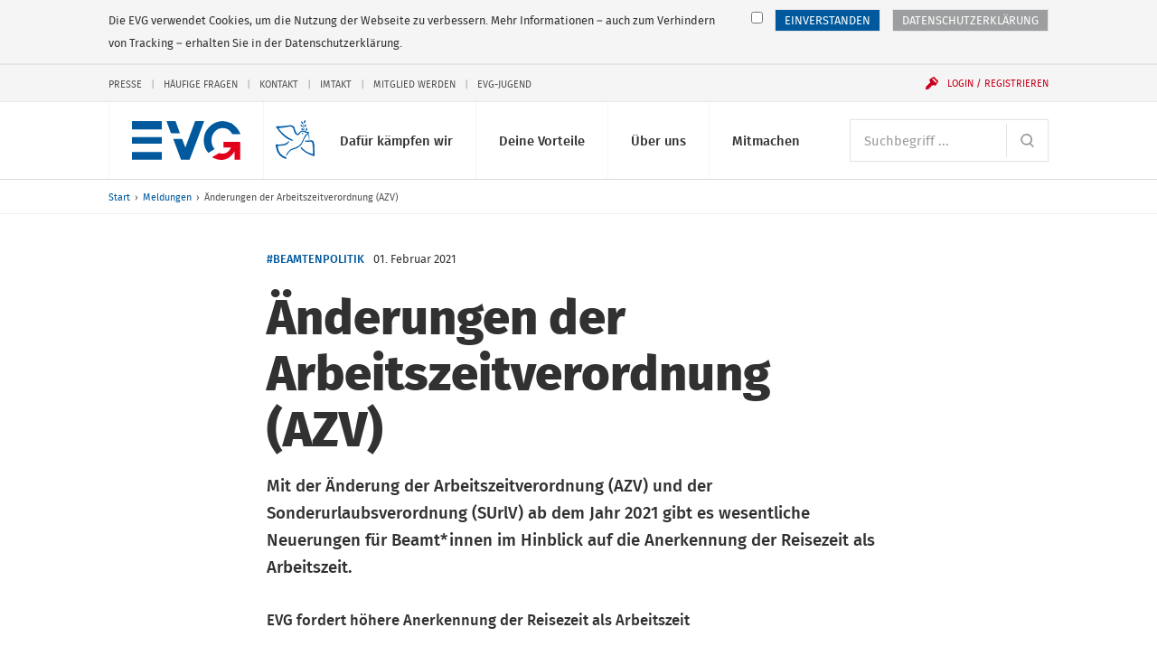

--- FILE ---
content_type: text/html; charset=UTF-8
request_url: https://www.evg-online.org/meldungen/details/news/aenderungen-der-arbeitszeitverordnung-azv-8500/
body_size: 11247
content:
<!DOCTYPE html> 
<html class="no-js" lang="de"> 
	<head> 
		<meta charset="utf-8"> 
		<!--
	Created by: ressourcenmangel GmbH, http://www.ressourcenmangel.de, Tel.: 030 61002450

	This website is powered by TYPO3 - inspiring people to share!
	TYPO3 is a free open source Content Management Framework initially created by Kasper Skaarhoj and licensed under GNU/GPL.
	TYPO3 is copyright 1998-2016 of Kasper Skaarhoj. Extensions are copyright of their respective owners.
	Information and contribution at https://typo3.org/
-->
		<link rel="shortcut icon" href="/templates/img/favicon.ico" type="image/x-icon"> 
		<meta property="og:title" content="Änderungen der Arbeitszeitverordnung (AZV)" />
		<meta property="og:type" content="article" />
		<meta property="og:url" content="https://www.evg-online.org/meldungen/details/news/aenderungen-der-arbeitszeitverordnung-azv-8500/" />
		<meta name="description" content="Mit der Änderung der Arbeitszeitverordnung (AZV) und der Sonderurlaubsverordnung (SUrlV) ab dem Jahr 2021 gibt es wesentliche Neuerungen für Beamt*innen im Hinblick auf die Anerkennung der Reisezeit als Arbeitszeit." />
		<meta property="og:description" content="Mit der Änderung der Arbeitszeitverordnung (AZV) und der Sonderurlaubsverordnung (SUrlV) ab dem Jahr 2021 gibt es wesentliche Neuerungen für Beamt*innen im Hinblick auf die Anerkennung der Reisezeit als Arbeitszeit." />
		<meta name="viewport" content="width=device-width, initial-scale=1.0"> 
		<link rel="stylesheet" type="text/css" href="/typo3conf/ext/rsmevgmembers/Resources/Public/Css/styles.css?1573642604" media="all"> 
		<title>Änderungen der Arbeitszeitverordnung (AZV)- EVG</title>
		<link rel="apple-touch-icon-precomposed" sizes="256x256" href="/templates/img/favicon_256x256.ico"> 
		<link rel="apple-touch-icon-precomposed" sizes="128x128" href="/templates/img/favicon_128x128.ico"> 
		<link rel="apple-touch-icon-precomposed" sizes="64x64" href="/templates/img/favicon_64x64.ico"> 
		<!--[if lt IE 10]><script src="/assets/javascripts/polyfills.js"></script><![endif]-->
		<script>window.EVG = { assetsBaseUrl: '/assets/' };</script>
		<script src="/assets/javascripts/head.js?v=1.2.1"></script>
		<link rel="stylesheet" href="/assets/stylesheets/main.css?v=1.2.1" media="all"> 
		<link rel="preload" href="/assets/fonts/fira-sans-optimized.woff2" as="font" type="font/woff2" crossorigin> 
		<!-- Google Tag Manager -->
		<script>
  // Define dataLayer and the gtag function.
  window.dataLayer = window.dataLayer || [];
  function gtag(){dataLayer.push(arguments);}

  // Default ad_storage to 'denied'.
  gtag('consent', 'default', {
    'ad_storage': 'denied'
  });
</script>
		<script>
    if(document.cookie.indexOf("evg_dsgvo_cookie_warning")!=-1) {
    (function(w,d,s,l,i){w[l]=w[l]||[];w[l].push({'gtm.start':
new Date().getTime(),event:'gtm.js'});var f=d.getElementsByTagName(s)[0],
j=d.createElement(s),dl=l!='dataLayer'?'&l='+l:'';j.async=true;j.src=
'https://www.googletagmanager.com/gtm.js?id='+i+dl;f.parentNode.insertBefore(j,f);
})(window,document,'script','dataLayer','GTM-K6WZBKR');
}</script>
		<!-- End Google Tag Manager -->
		<!-- RSS-Feed reference -->
		<link rel="alternate" type="application/rss+xml" title="RSS Feed der Eisenbahn- und Verkehrsgewergkschaft EVG" href="/rss/rss.xml" />
		<!-- End RSS-Feed reference -->
		</head>
	<body> 
		<!-- Google Tag Manager (noscript) -->
		<noscript>
			<iframe src="https://www.googletagmanager.com/ns.html?id=GTM-K6WZBKR"height="0" width="0" style="display:none;visibility:hidden"></iframe>
		</noscript>
		<!-- End Google Tag Manager (noscript) -->
		<!-- Matomo -->
		<script>
if(document.cookie.indexOf("evg_dsgvo_cookie_warning")!=-1) {
  var _paq = window._paq = window._paq || [];
  /* tracker methods like "setCustomDimension" should be called before "trackPageView" */
  _paq.push(['trackPageView']);
  _paq.push(['enableLinkTracking']);
  (function() {
    var u="//matomo.evgweb.de/";
    _paq.push(['setTrackerUrl', u+'matomo.php']);
    _paq.push(['setSiteId', '1']);
    var d=document, g=d.createElement('script'), s=d.getElementsByTagName('script')[0];
    g.async=true; g.src=u+'matomo.js'; s.parentNode.insertBefore(g,s);
  })();
}
</script>
		<!-- End Matomo Code -->
		<ul class="skip-links" aria-label="Sprungmarken"> 
			<li class="skip-links__item"><a class="skip-links__link" href="#main-navigation">Direkt zur Navigation</a></li>
			<li class="skip-links__item"><a class="skip-links__link" href="#main">Direkt zum Inhalt</a></li>
			 </ul>
		<div class="page"> 
			<header class="header" id="header-top" role="banner"> 
				<div class="header__inner"> 
					<style>
      svg.peacesvg {
        height: 1.35rem;
	top: 20px;
	left: 55px;
	position: absolute;
      }

      @media (min-width: 750px) {
        svg.peacesvg {
	  height: 1.35rem;
	  top: 20px;
	  left: 119px;
	  position: absolute;
	}
      }

      @media (min-width: 960px) {
        svg.peacesvg {
	  height: 1.8rem;
	  top: 20px;
	  left: 155px;
	  position: absolute;
	}
      }

      @media (min-width: 1100px) {
        svg.peacesvg {
	  height: 2.13165rem;
	  top: 20px;
	  left: 195px;
	  position: absolute;
	}
      }

    </style>
					<h1 class="logo"><a class="logo__link" href="/"> 
							<!-- <img class="logo__svg" src="/fileadmin/common/img/EVG_UKR_Logo_cropped.png"> -->
							<svg class="logo__svg" viewBox="0 0 116.23 41.29" aria-labelledby="logo-title" role="img"> 
								<title id="logo-title">Eisenbahn- und Verkehrsgewerkschaft (EVG)</title>
								<path d="M97.1.06a20.35 20.35 0 0 0-20.18 20.5 20.58 20.58 0 0 0 4.9 13.36l6.8-4.2a13.72 13.72 0 0 1-3.4-9.17c0-7.22 5.32-13.06 11.9-13.06a11.54 11.54 0 0 1 10.27 6.5h8.83A20.36 20.36 0 0 0 97.1.06zM77.4 0h-9.68L57.2 28.13 53.77 19h-9.55l8.26 21.84-.02.16h9.42v-.14L77.4 0M46.66 0h-9.68l4.8 13h9.6L46.67 0M0 0h32v9H0zM0 17h32v7H0zM0 33h32v8H0z"></path>
								<path class="logo__arrow" d="M98 28h8.05s-3 9.1-12.68 6l-7.57 4.37C90.37 41 102 45.6 110 32v9h6V22H98z"></path>
								 </svg></a> <a class="peacelink" href="/index.php?id=1995"> <svg class="peacesvg" id="Peace" xmlns="http://www.w3.org/2000/svg" viewBox="0 0 42 42"> <defs> 
									<style>.cls-1{fill:#005ca8;}</style>
								</defs> 
								<path class="cls-1" d="m31.95,0c-.25.03-.7.34-.99.72-.52.68-.71,2-.38,2.59.12.22.65-.03,1.11-.51.56-.59.77-1.31.61-2.07-.07-.35-.17-.67-.21-.7-.03-.03-.08-.03-.14-.03h0Zm-4.21,1.26c-.21,0-.22.25-.14.8.13.91.47,1.51,1.07,1.86.79.47,1.08.21.92-.82-.1-.63-.63-1.32-1.25-1.62-.29-.14-.48-.22-.6-.21h0ZM.4,6.66c-.45.07-.11.51.98,2.11,2.71,3.97,4.26,5.7,7.79,8.71,2.61,2.22,4.99,3.67,7.2,4.38.75.24,1.39.43,1.43.42s.38-.17.75-.37l.67-.36-1.75-.76c-3.38-1.46-7.61-4.44-10.6-7.46-1.17-1.18-3.78-4.33-3.82-4.6,0-.04,1.14-.2,2.55-.35,1.56-.17,4-.53,6.25-.92l3.69-.65.84.22c1.56.42,2.35,1.13,2.72,2.47,1.19,4.27,1.95,5.6,3.65,6.42.8.39,1.1.38,2-.04.55-.25.69-.39,1.13-1.11.28-.45.74-1.08,1.02-1.4.51-.57.54-.58,1.44-.75,1.11-.2,1.7-.12,2.95.43.49.21.92.38.97.38s.54.09,1.1.21l1.02.22-1.09.99c-1.64,1.49-2.23,2.45-3.77,6.06-1.22,2.88-1.75,3.86-2.59,4.86-.64.76-2.3,2.19-2.58,2.23-.04,0-.69.35-1.45.77s-1.48.78-1.6.79c-.57.08-3.17,1.03-3.98,1.44-1.38.71-1.48.77-2.31,1.45-1.45,1.2-2.88,3.19-3.65,5.09l-.22.55.44.19c.24.11.45.2.47.2s.08-.18.16-.39c.32-.93,1.42-2.65,2.27-3.55,1.38-1.46,2.29-2.16,3.24-2.48,2.04-.7,2.64-.89,3.24-1.04.91-.23,3.05-1.31,4.09-2.05,1.29-.93,2.38-2.01,3.16-3.16.64-.93,1.75-3.2,2.19-4.47.52-1.49,2.31-4.28,3.59-5.59l.56-.58.41.69c.23.38.39.72.36.75s.05.27.16.53c.29.64.47,2.4.34,3.27-.11.66-.1.7.11.81.15.08.26.08.34,0,.42-.46.23-3.35-.32-4.87-.19-.52-.64-1.46-.77-1.58-.09-.09.04-.23.51-.53.63-.4.64-.41.58-.87l-.06-.47-1.07-.1c-1.56-.15-1.96-.33-2.7-1.18-.67-.77-1.73-2.49-2.08-3.37-.05-.12-.14-.34-.2-.48-.19-.44-.35-2.11-.25-2.51.05-.21.19-.59.31-.85.14-.33.17-.5.07-.57-.42-.32-.92,1.29-.85,2.72.04.7.11.94.64,2.07.34.73.92,1.74,1.36,2.35l.77,1.07s-.5-.16-1.39-.45-2.54-.4-3.41.05-1.58,1.09-2.2,1.88c-.45.58-.94,1.13-1.07,1.22-.55.39-1.33-.22-2.13-1.65-.39-.7-.98-2.39-1.44-4.14-.46-1.77-1.47-2.87-2.88-3.16-.38-.08-.89-.21-1.14-.3-.42-.15-.73-.12-3.85.3-3.1.42-4.88.6-8.71.88-.75.05-1.85.05-2.45,0-.54-.05-.91-.1-1.12-.07h0Zm26.51-1.61c-.16.03-.27.08-.3.15-.09.21.3.96.66,1.29.19.17.57.38.83.46.59.18,1.09.13,1.15-.11.09-.41-.86-1.53-1.48-1.75-.23-.08-.6-.09-.86-.04h0Zm5.67-.48c-.63.06-1.41.74-1.69,1.55-.15.44-.14,1.14.03,1.27.13.1.31.05.82-.21.76-.39,1.27-1.21,1.34-2.15.02-.32,0-.38-.25-.44-.08-.02-.17-.02-.26-.01h0Zm.93,3.45c-.23.03-.8,1.19-.84,1.72s.22,1.49.48,1.73c.19.18.58-.21.84-.82.15-.36.19-.68.13-1.1-.1-.73-.43-1.55-.6-1.53h0Zm-5.49,1.15c-.3.05-.57.13-.7.24-.24.19.74,1.09,1.4,1.28.49.14,1.43,0,1.71-.25.21-.19.21-.23.03-.49-.33-.47-.8-.72-1.49-.8-.3-.04-.64-.02-.95.02h0Zm.98,4.51c-.2.01-.41.13-.55.37-.24.41-.2.69.12.94.48.36,1.25-.02,1.18-.57-.07-.48-.41-.76-.75-.74Zm-15.47,9s-.26.32-.46.66c-.31.5-.54.71-1.31,1.17-1.91,1.15-2.15,1.23-4.85,1.56-2.15.26-2.63.28-4.37.2C-.15,26.11-.01,26.08,0,26.92c.03,1.37.65,4,1.56,6.63.6,1.72,2.08,3.79,3.86,5.38,1.14,1.02,3.23,2.21,4.86,2.76.79.27,1.2.36,1.23.26.06-.16.1-1.82.05-1.85-.02-.01-.62-.23-1.33-.48-2.94-1.04-5.32-3.16-6.6-5.9-.52-1.12-.96-2.81-1.23-4.71l-.16-1.15.53-.07c.29-.04,1.14-.08,1.89-.09,1.47-.02,3.79-.31,5.11-.65,1.89-.48,2.53-.92,4.25-2.97l.81-.97-.62-.25c-.34-.14-.65-.23-.7-.2h0Zm18.59-.84s-.01,0-.01,0c-.2.34-.39,1.09-.3,1.15.59.4,2.35.61,3.65.43,1.3-.18,2.66-.18,3.19,0,.72.25.84.6,1.21,3.44.21,1.59.32,3.06.36,4.52.06,2.7.07,5.19,0,5.27-.07.1-2.59-.79-4.65-1.64-2.45-1.01-4.14-2.16-6.13-4.18-.76-.76-1.38-1.42-1.39-1.46s-.06-.14-.13-.22c-.1-.11-.21-.07-.6.24-.26.21-.47.4-.47.43.02.16.73,1.04,1.43,1.79,2.49,2.65,6.45,5,11.21,6.64,1.59.55,2.42.78,2.45.69.17-.46-.13-11.66-.36-13.28-.3-2.2-.83-3.19-1.98-3.71-.57-.26-.59-.26-2.71-.04-2.56.27-3.7.28-4.31.05-.22-.08-.42-.13-.47-.13h0Z"/> </svg> </a> </h1>
						<div class="navigation"> 
							<button class="navigation__button js-menu-panel" id="main-navigation-button" type="button" aria-controls="main-navigation" aria-expanded="false" data-show-hide-group="navigation-panel" data-target-class-toggle="navigation__panel--open" data-class-toggle="navigation__button--active"><span class="menu-icon">Menü <span class="sr-only">anzeigen</span></span></button>
							<div class="navigation__panel" id="main-navigation"> 
								<nav class="navigation__section"> 
									<h2 class="sr-only" id="main-navigation-title">Hauptnavigation</h2>
									<ul class="main-navigation" aria-labelledby="main-navigation">
										<li class="main-navigation__item">
											<button class="main-navigation__link js-show-hide" type="button" aria-controls="sub-navigation-15" aria-expanded="false" data-show-hide-group="sub-navigation" data-target-class-toggle="sub-navigation--open" data-class-toggle="main-navigation__link--active">Dafür kämpfen wir<svg class="icon icon--arrow-down main-navigation__toggle" viewBox="0 0 200 200" role="presentation"><use xlink:href="/assets/icons/icons.svg#arrow-down"></use></svg></button>
											<ul class="sub-navigation" id="sub-navigation-15"> 
												<li class="sub-navigation__item"> <a class="sub-navigation__link" href="/tarifpolitik/"> <img src="/fileadmin/_processed_/e/c/csm_Kampagnen-und-Aktionen-100_431cb0c5d0.jpg" width="120" height="80" class="sub-navigation__img" alt="" > 
														<p class="sub-navigation__title">Tarifpolitik</p>
														<p class="sub-navigation__desc">Für faire Löhne und gute Arbeitsbedingungen - alle Tarifverträge und Entgelttabellen hier</p>
														 </a> </li>
												<li class="sub-navigation__item"> <a class="sub-navigation__link" href="/politik/"> <img src="/fileadmin/_processed_/8/8/csm_800x600_720_4e698b180a.jpg" width="120" height="80" class="sub-navigation__img" alt="Icon der Weltkugel" title="Icon der Weltkugel" > 
														<p class="sub-navigation__title">Politik</p>
														<p class="sub-navigation__desc">Das macht die EVG im Bereich Verkehrspolitik und Gesellschaftspolitik</p>
														 </a> </li>
												<li class="sub-navigation__item"> <a class="sub-navigation__link" href="/mitbestimmung/"> <img src="/fileadmin/_processed_/5/d/csm_Mitbestimmung-100_bc92f3996f.jpg" width="120" height="80" class="sub-navigation__img" alt="" > 
														<p class="sub-navigation__title">Beschäftigung</p>
														<p class="sub-navigation__desc">Mitbestimmen, mitgestalten, mit uns</p>
														 </a> </li>
												<li class="sub-navigation__item"> <a class="sub-navigation__link" href="/internationales/"> <img src="/fileadmin/_processed_/f/2/csm_Fonds-soziale-Sicherung-100_7c35e7a7cf.jpg" width="120" height="80" class="sub-navigation__img" alt="" > 
														<p class="sub-navigation__title">Internationales</p>
														<p class="sub-navigation__desc">Die EVG kämpft auch international für bessere Arbeitsbedingungen</p>
														 </a> </li>
												<li class="sub-navigation__item"> <a class="sub-navigation__link" href="/sozialpolitik/"> <img src="/fileadmin/_processed_/4/e/csm_Sozialpolitik-100_2d5d5de691.jpg" width="120" height="80" class="sub-navigation__img" alt="" > 
														<p class="sub-navigation__title">Sozialpolitik</p>
														<p class="sub-navigation__desc">Das macht die EVG im Bereich Arbeit, Rente, Gesundheit und Wohnen</p>
														 </a> </li>
												<li class="sub-navigation__item"> <a class="sub-navigation__link" href="/dafuer-kaempfen-wir/evg-kaempft-fuer/"> <img src="/fileadmin/_processed_/2/f/csm_EVG-Kaempft-Fuer-100-1_2b6714484a.jpg" width="120" height="80" class="sub-navigation__img" alt="" > 
														<p class="sub-navigation__title">EVG kämpft für...</p>
														<p class="sub-navigation__desc">Frauen, Jugendliche, Senioren, Beamte und alle Berufsgruppen</p>
														 </a> </li>
											</ul>
										</li>
										<li class="main-navigation__item">
											<button class="main-navigation__link js-show-hide" type="button" aria-controls="sub-navigation-16" aria-expanded="false" data-show-hide-group="sub-navigation" data-target-class-toggle="sub-navigation--open" data-class-toggle="main-navigation__link--active">Deine Vorteile<svg class="icon icon--arrow-down main-navigation__toggle" viewBox="0 0 200 200" role="presentation"><use xlink:href="/assets/icons/icons.svg#arrow-down"></use></svg></button>
											<ul class="sub-navigation" id="sub-navigation-16"> 
												<li class="sub-navigation__item"> <a class="sub-navigation__link" href="/deine-vorteile/unsere-leistungen/"> <img src="/fileadmin/_processed_/1/2/csm_Leistungen-100_c642e70274.jpg" width="120" height="80" class="sub-navigation__img" alt="" > 
														<p class="sub-navigation__title">Unsere Leistungen</p>
														<p class="sub-navigation__desc">Profitiere als Mitglied von den vielen exklusiven Leistungen der EVG</p>
														 </a> </li>
												<li class="sub-navigation__item"> <a class="sub-navigation__link" href="/deine-vorteile/vorteile-und-serviceleistungen/"> <img src="/fileadmin/_processed_/5/2/csm_Services-100_332a57f5cb.jpg" width="120" height="80" class="sub-navigation__img" alt="" > 
														<p class="sub-navigation__title">Vorteile und Serviceleistungen</p>
														<p class="sub-navigation__desc">Nutze unsere vielfältigen Serviceleistungen</p>
														 </a> </li>
												<li class="sub-navigation__item"> <a class="sub-navigation__link" href="/deine-vorteile/httpswwweva-akademiede/"> <img src="/fileadmin/_processed_/f/b/csm_Bildungsangebote-100_075813dd15.jpg" width="120" height="80" class="sub-navigation__img" alt="" > 
														<p class="sub-navigation__title">Bildungsangebote</p>
														<p class="sub-navigation__desc">Unsere Bildungs- und Beratungsgesellschaft EVA unterstützt Dich bei Deiner Arbeit</p>
														 </a> </li>
												<li class="sub-navigation__item"> <a class="sub-navigation__link" href="/deine-vorteile/fonds-soziale-sicherung/"> <img src="/fileadmin/_processed_/1/9/csm_Fonds-soziale-Sicherung-100_83d763425e.jpg" width="120" height="80" class="sub-navigation__img" alt="" > 
														<p class="sub-navigation__title">Fonds soziale Sicherung</p>
														<p class="sub-navigation__desc">Der Fonds soziale Sicherung bietet Hilfe in allen Lebenslagen</p>
														 </a> </li>
												<li class="sub-navigation__item"> <a class="sub-navigation__link" href="/deine-vorteile/wo-mo-fonds/"> <img src="/fileadmin/_processed_/7/5/csm_21-11-12-Mitglied-werden-100_831231b9d3_3e0809b5b1.jpg" width="120" height="80" class="sub-navigation__img" alt="" > 
														<p class="sub-navigation__title">Wo-Mo-Fonds</p>
														<p class="sub-navigation__desc">Der Wo-Mo-Fonds zahlt Zuschüsse zu den Kosten von Wohnen und Mobilität</p>
														 </a> </li>
											</ul>
										</li>
										<li class="main-navigation__item">
											<button class="main-navigation__link js-show-hide" type="button" aria-controls="sub-navigation-17" aria-expanded="false" data-show-hide-group="sub-navigation" data-target-class-toggle="sub-navigation--open" data-class-toggle="main-navigation__link--active">Über uns<svg class="icon icon--arrow-down main-navigation__toggle" viewBox="0 0 200 200" role="presentation"><use xlink:href="/assets/icons/icons.svg#arrow-down"></use></svg></button>
											<ul class="sub-navigation" id="sub-navigation-17"> 
												<li class="sub-navigation__item"> <a class="sub-navigation__link" href="/ueber-uns/wir-stellen-uns-vor/"> <img src="/fileadmin/_processed_/8/c/csm_Ueber-Uns-100_3c928c82a5.jpg" width="120" height="80" class="sub-navigation__img" alt="" > 
														<p class="sub-navigation__title">Wir stellen uns vor</p>
														<p class="sub-navigation__desc">Wir leben Gemeinschaft seit über 125 Jahren</p>
														 </a> </li>
												<li class="sub-navigation__item"> <a class="sub-navigation__link" href="/ueber-uns/kontakt/"> <img src="/fileadmin/_processed_/c/b/csm_Ansprechpartner-100_e24c17fc92.jpg" width="120" height="80" class="sub-navigation__img" alt="" > 
														<p class="sub-navigation__title">Kontakt</p>
														<p class="sub-navigation__desc">Hier findest Du Deine Ansprechpersonen</p>
														 </a> </li>
												<li class="sub-navigation__item"> <a class="sub-navigation__link" href="/ueber-uns/struktur-der-evg/"> <img src="/fileadmin/_processed_/c/c/csm_Struktur-der-EVG-100_a6eb164946.jpg" width="120" height="80" class="sub-navigation__img" alt="" > 
														<p class="sub-navigation__title">Struktur der EVG</p>
														<p class="sub-navigation__desc">So ist die EVG organisiert</p>
														 </a> </li>
												<li class="sub-navigation__item"> <a class="sub-navigation__link" href="/ueber-uns/satzung-und-programm/"> <img src="/fileadmin/_processed_/7/5/csm_Unser-Programm-100_83f6c8eae0.jpg" width="120" height="80" class="sub-navigation__img" alt="" > 
														<p class="sub-navigation__title">Satzung und Programm</p>
														<p class="sub-navigation__desc">Danach handeln wir</p>
														 </a> </li>
												<li class="sub-navigation__item"> <a class="sub-navigation__link" href="/geschichte/"> <img src="/fileadmin/_processed_/e/4/csm_Geschichte-100_da5a8798d8.jpg" width="120" height="80" class="sub-navigation__img" alt="" > 
														<p class="sub-navigation__title">Geschichte</p>
														<p class="sub-navigation__desc">Erlebe die spannende Geschichte der EVG in Bildern und Videos</p>
														 </a> </li>
												<li class="sub-navigation__item"> <a class="sub-navigation__link" href="/ueber-uns/stellenangebote/"> <img src="/fileadmin/_processed_/c/6/csm_Stellenangebote-100_d75142b035.jpg" width="120" height="80" class="sub-navigation__img" alt="" > 
														<p class="sub-navigation__title">Stellenangebote</p>
														<p class="sub-navigation__desc">Freie Stellen bei der EVG</p>
														 </a> </li>
											</ul>
										</li>
										<li class="main-navigation__item">
											<button class="main-navigation__link js-show-hide" type="button" aria-controls="sub-navigation-18" aria-expanded="false" data-show-hide-group="sub-navigation" data-target-class-toggle="sub-navigation--open" data-class-toggle="main-navigation__link--active">Mitmachen<svg class="icon icon--arrow-down main-navigation__toggle" viewBox="0 0 200 200" role="presentation"><use xlink:href="/assets/icons/icons.svg#arrow-down"></use></svg></button>
											<ul class="sub-navigation" id="sub-navigation-18"> 
												<li class="sub-navigation__item"> <a class="sub-navigation__link" href="/mitmachen/evg-landesverbaende/"> <img src="/fileadmin/_processed_/f/4/csm_Meine-Region-100_94db50a071.jpg" width="120" height="80" class="sub-navigation__img" alt="" > 
														<p class="sub-navigation__title">EVG-Landesverbände</p>
														<p class="sub-navigation__desc">Aktuelles, Veranstaltungen und Ansprechpartner</p>
														 </a> </li>
												<li class="sub-navigation__item"> <a class="sub-navigation__link" href="/mitgliedwerden/"> <img src="/fileadmin/_processed_/9/5/csm_Mitglied-werden-100_a388d51f54.jpg" width="120" height="80" class="sub-navigation__img" alt="" > 
														<p class="sub-navigation__title">Mitglied werden</p>
														<p class="sub-navigation__desc">Die Gemeinschaft noch stärker machen</p>
														 </a> </li>
												<li class="sub-navigation__item"> <a class="sub-navigation__link" href="/mitmachen/evg-im-social-web/"> <img src="/fileadmin/_processed_/0/8/csm_EVG-Social-Web-100_52196a96bb.jpg" width="120" height="80" class="sub-navigation__img" alt="" > 
														<p class="sub-navigation__title">EVG im Social Web</p>
														<p class="sub-navigation__desc">Wir auf Facebook, Instagram, Twitter und Youtube</p>
														 </a> </li>
												<li class="sub-navigation__item"> <a class="sub-navigation__link" href="/mitmachen/infos-zur-mitgliedschaft/"> <img src="/fileadmin/_processed_/7/d/csm_Mitglied-werden-100_3003d0b1c0.jpg" width="120" height="80" class="sub-navigation__img" alt="" > 
														<p class="sub-navigation__title">Infos zur Mitgliedschaft</p>
														<p class="sub-navigation__desc">Informationen zur Mitgliedschaft anfordern</p>
														 </a> </li>
												<li class="sub-navigation__item"> <a class="sub-navigation__link" href="/mitmachen/fachgruppen/"> <img src="/fileadmin/_processed_/7/5/csm_Unser-Programm-100_83f6c8eae0.jpg" width="120" height="80" class="sub-navigation__img" alt="" > 
														<p class="sub-navigation__title">Fachgruppen</p>
														<p class="sub-navigation__desc">Werde Teil einer Fachgruppe</p>
														 </a> </li>
											</ul>
										</li>
									</ul>
									 </nav>
								<nav class="navigation__section navigation__section--first"> 
									<form class="search" action="/suche/"> 
										<h2 class="sr-only" id="search"> Suche </h2>
										 <label class="sr-only" for="search-input"> Suchbegriff </label> <input class="form-control form-control--inline-button" id="search-input" placeholder="Suchbegriff ..." type="search" name="tx_rsmevgsearch_search[search][q]"> 
										<button class="form-control__button" type="submit"> <svg class="icon icon--search" viewBox="0 0 200 200" role="img" aria-labelledby="title-cd2b"> 
												<title id="title-cd2b"> Website durchsuchen </title>
												 <use xlink:href="/assets/icons/icons.svg#search"></use> </svg> </button>
										 </form>
									 </nav>
								<nav class="navigation__section"> 
									<div class="service-navigation"> 
										<h2 class="sr-only" id="service-navigation">Service-Navigation</h2>
										<ul class="service-navigation__items" aria-labelledby="service-navigation"> 
											<li class="service-navigation__item"><a href="/presse/">Presse</a></li>
											<li class="service-navigation__item"><a href="/service-navigation/haeufige-fragen/">Häufige Fragen</a></li>
											<li class="service-navigation__item"><a href="/kontakt/">Kontakt</a></li>
											<li class="service-navigation__item"><a href="/imtakt/">Imtakt</a></li>
											<li class="service-navigation__item"><a href="/mitgliedwerden/">Mitglied werden</a></li>
											<li class="service-navigation__item"><a href="/jugend/">EVG-Jugend</a></li>
											 </ul>
										 </div>
									 </nav>
								 </div>
							<button class="navigation__user js-show-hide js-user" id="login-button" type="button" aria-controls="user-panel" aria-expanded="false" data-show-hide-group="navigation-panel" data-target-class-toggle="navigation__login-panel--open" data-class-toggle="navigation__user--active" data-class-logged-in="navigation__user--loggedin"> <svg class="icon icon--user" viewBox="0 0 200 200" role="presentation"> <use xlink:href="/assets/icons/icons.svg#user"></use> </svg> <svg class="icon icon--login icon--pre" viewBox="0 0 200 200" role="presentation"> <use xlink:href="/assets/icons/icons.svg#login"></use> </svg> <span class="navigation__user-inner" data-fill="name">Login / Registrieren</span> </button>
							<div class="navigation__login-panel js-user" id="user-panel" data-class-logged-in="navigation__login-panel--loggedin"> 
								<section class="login" id="login-header-form"> 
									<h2 class="login__title"> Login Mitgliederbereich </h2>
									<form class="login__form" action="/mitmachen/login/" method="post"> <input type="hidden" name="logintype" value="login"> <input type="hidden" name="pid" value="74"> 
										<div class="form-group"> <label class="sr-only" for="login-username"> Benutzername </label> <input class="form-control" id="login-username" type="text" autocomplete="username email" name="user" placeholder="Benutzername" required> </div>
										<div class="form-group"> <label class="sr-only" for="login-password"> Passwort </label> <input class="form-control" id="login-password" type="password" autocomplete="current-password" name="pass" placeholder="Passwort" data-rsa-encryption="" required> </div>
										<div class="form-group form-group--submit"> 
											<button class="btn btn--block" type="submit"> Einloggen » </button>
											 <a class="login__link" href="/mitmachen/login/?tx_felogin_pi1%5Bforgot%5D=1&amp;cHash=f404b5ca2cd0604361b4503f598d9b7f"> Passwort vergessen? </a> <a class="login__link" href="/mitgliederbereich/nutzername-vergessen/"> Benutzernamen vergessen? </a> <a class="login__link" href="/service-navigation/haeufige-fragen/"> Fragen / Hilfe zur Anmeldung </a> </div>
										 </form>
									<h2 class="login__title"> Du hast noch keinen Login? </h2>
									 <a class="login__link" href="/mitmachen/anmeldung-mitgliederbereich/"> Jetzt registrieren </a> </section>
								 </div>
							 </div>
						 </div>
					 </header>
				<nav class="breadcrumb"> 
					<h2 class="sr-only" id="breadcrumb-title">Sie befinden sich hier:</h2>
					<ol class="breadcrumb__path"> 
						<li class="breadcrumb__item"><a href="/" title="evg-online.org">Start</a></li>
						<li class="breadcrumb__item"><a href="/meldungen/" title="Meldungen">Meldungen</a></li>
						<li class="breadcrumb__item"><span>Änderungen der Arbeitszeitverordnung (AZV)</span></li>
						 </ol>
					 </nav>
				<!--TYPO3SEARCH_begin-->
				<article id="main"> 
					<header class="article-header"> 
						<div class="article-header__inner"> 
							<h2 class="article-header__head">Änderungen der Arbeitszeitverordnung (AZV)</h2>
							<div class="article-header__meta"> 
								<ul class="article-header__tags"> 
									<li class="article-header__tag"><a href="/meldungen/?tx_rsmevgsearch_search%5Bsearch%5D%5Btags%5D=Beamtenpolitik&tx_rsmevgsearch_search%5Bsearch%5D%5BdocType%5D=news&tx_rsmevgsearch_search%5Bsearch%5D%5BsortBy%5D=date&tx_rsmevgsearch_search%5Bsearch%5D%5Border%5D=desc&tx_rsmevgsearch_search%5Bcontroller%5D=Search" >#Beamtenpolitik</a></li>
									 </ul>
								 <time class="article-header__date" datetime="2021-02-01"> 01. Februar 2021 </time> </div>
							<!-- teaser -->
							<div class="article-header__intro"> 
								<p>Mit der Änderung der Arbeitszeitverordnung (AZV) und der Sonderurlaubsverordnung (SUrlV) ab dem Jahr 2021 gibt es wesentliche Neuerungen für Beamt*innen im Hinblick auf die Anerkennung der Reisezeit als Arbeitszeit.</p>
								 </div>
							 </div>
						 </header>
					<div class="article"> 
						<div class="article__inner">
							<div class="formatted-text"> 
								<p><b>EVG fordert höhere Anerkennung der Reisezeit als Arbeitszeit</b> </p>
								<p>Bezugnehmend auf einen Referentenentwurf des Bundesministeriums des Innern, für Bau und Heimat (BMI) hatte die EVG zur AZV-Änderung betreffend Dienstreisen angemerkt, dass sie es als unzureichend erachtet, wenn wie beabsichtigt 1/3 der Dienstreise als Arbeitszeit anerkannt wird. Da die Reisezeit in der Regel als Arbeitszeit genutzt wird, sollte die Reisezeit daher ebenfalls als Arbeitszeit anerkannt werden. Dies sollte mindestens zu 50 % der Fall sein.&nbsp;</p>
								<p><b>1/3 der Reisezeit wird in Zukunft als Arbeitszeit anerkannt</b> </p>
								<p>Das BMI merkte hierzu an, dass die vorgesehene Erhöhung der Anrechenbarkeit von Dienstreisen (§ 11 Absatz 3 AZV) zu einer spürbaren Verbesserung für Beschäftigte des Bundes, welche Dienstreisen führt. Das BMI beschloss daher, dass ab 01.03.2021 Dienstreisen, die über die tägliche Arbeitszeit hinausgehen, zu einem Drittel statt wie bisher erst aber der 16. Stunde und nur zu einem Viertel anerkannt werden; dementsprechend wird künftig Freizeitausgleich gewährt.&nbsp;&nbsp;</p>
								<p><b>Änderungen beim Langzeitkonto&nbsp;&nbsp;</b> </p>
								<p>Die erfolgten Änderungen bezüglich des Langzeitkonto greifen beim Bundeseisenbahnvermögen (BEV) derzeit nicht. Die EVG setzt sich jedoch dafür ein, dass die Änderungen auch beim BEV in Zukunft eingeführt werden.&nbsp;</p>
								<p><b>EVG Forderung nach Erweiterung Personenkreis wird aufgenommen</b> </p>
								<p>Wer pflegebedürftige nahe Angehörige betreut kann deshalb die regelmäßige wöchentliche Arbeitszeit ohne Auswirkung auf die Besoldung von 41 auf 40 Wochenstunden verkürzen. Die Beschränkung auf diejenigen pflegebedürftigen nahen Angehörigen, die im Haushalt der Beamtin oder des Beamten wohnen, wird auf diejenigen Angehörigen (nach § 7 Absatz 3 des Pflegezeitgesetzes) erweitert, die im eigenen Haushalt oder im Haushalt des/der Angehörigen tatsächlich gepflegt werden.</p>
								 </div>
						</div>
						 </div>
					<footer class="article-footer"> 
						<div class="article-footer__inner"> 
							<h4 class="sr-only" id="article-tools">Artikel-Tools</h4>
							<ul class="article-footer__tools" aria-labelledby="article-tools"> 
								<li class="article-footer__tool article-footer__tool--social-title" id="article-share"><span class="article-footer__tool-item">Artikel teilen</span></li>
								<li class="article-footer__tool article-footer__tool--social" aria-labelledby="article-share"><a class="article-footer__tool-item js-share" href="https://facebook.com/sharer/sharer.php?u=https%3A%2F%2Fwww.evg-online.org%2Fmeldungen%2Fdetails%2Fnews%2Faenderungen-der-arbeitszeitverordnung-azv-8500%2F"> <svg class="icon icon--facebook icon--bigger" viewBox="0 0 200 200" role="img" aria-labelledby="title-b683"> 
											<title id="title-b683">Facebook</title>
											 <use xlink:href="/assets/icons/icons.svg#facebook"></use> </svg></a></li>
								<li class="article-footer__tool article-footer__tool--social" aria-labelledby="article-share"><a class="article-footer__tool-item js-share" href="https://twitter.com/intent/tweet/?text=&amp;url=https%3A%2F%2Fwww.evg-online.org%2Fmeldungen%2Fdetails%2Fnews%2Faenderungen-der-arbeitszeitverordnung-azv-8500%2F"> <svg class="icon icon--twitter icon--bigger" viewBox="0 0 200 200" role="img" aria-labelledby="title-cd25"> 
											<title id="title-cd25">Twitter</title>
											 <use xlink:href="/assets/icons/icons.svg#twitter"></use> </svg></a></li>
								<li class="article-footer__tool article-footer__tool--social" aria-labelledby="article-share"><a class="article-footer__tool-item" href="mailto:?subject=&body=%0Ahttps%3A%2F%2Fwww.evg-online.org%2Fmeldungen%2Fdetails%2Fnews%2Faenderungen-der-arbeitszeitverordnung-azv-8500%2F"> <svg class="icon icon--mail icon--bigger" viewBox="0 0 200 200" role="img" aria-labelledby="title-f5fd"> 
											<title id="title-f5fd">E-Mail senden</title>
											 <use xlink:href="/assets/icons/icons.svg#mail"></use> </svg></a></li>
								<li class="article-footer__tool article-footer__tool--action"> 
									<button class="bttn-inline js-print article-footer__tool-item" type="button">Drucken <svg class="icon icon--print icon--post" viewBox="0 0 200 200" role="presentation"> <use xlink:href="/assets/icons/icons.svg#print"></use> </svg> </button>
									 </li>
								<li class="article-footer__tool article-footer__tool--action"><a class="article-footer__tool-item" href="/datensatzsammlung/pdf-generator/?tx_rsmphantomjs_pi1%5Burls%5D%5B0%5D=https%3A%2F%2Fwww.evg-online.org%2Fmeldungen%2Fdetails%2Fnews%2Faenderungen-der-arbeitszeitverordnung-azv-8500%2F" download="download">Download <svg class="icon icon--download icon--post" viewBox="0 0 200 200" role="presentation"> <use xlink:href="/assets/icons/icons.svg#download"></use> </svg></a></li>
								 </ul>
							<h4 class="article-footer__tags-headline" id="tags-headline">Mehr zum Thema</h4>
							<ul class="article-footer__tags" aria-labelledby="tags-headline"> 
								<li class="article-footer__tag"><a href="/meldungen/?tx_rsmevgsearch_search%5Bsearch%5D%5Btags%5D=Beamtenpolitik&tx_rsmevgsearch_search%5Bsearch%5D%5BdocType%5D=news&tx_rsmevgsearch_search%5Bsearch%5D%5BsortBy%5D=date&tx_rsmevgsearch_search%5Bsearch%5D%5Border%5D=desc&tx_rsmevgsearch_search%5Bcontroller%5D=Search" >#Beamtenpolitik</a></li>
								 </ul>
							 </div>
						 </footer>
					 </article>
				<!--TYPO3SEARCH_end-->
				<footer class="footer" role="contentinfo"> 
					<div class="footer__inner"> 
						<div class="footer__row"> 
							<nav class="footer__sitemap"> 
								<h2 class="sr-only" id="footer-sitemap">Sitemap</h2>
								<ul class="footer__sitemap-items" aria-labelledby="footer-sitemap">
									<li class="footer__sitemap-column"><span class="footer__sitemap-column-title">Dafür kämpfen wir</span>
										<ul class="footer__sitemap-column-list">
											<li class="footer__sitemap-column-item"><a href="/politik/">Politik</a></li>
											<li class="footer__sitemap-column-item"><a href="/mitbestimmung/">Beschäftigungsbedingungen</a></li>
											<li class="footer__sitemap-column-item"><a href="/tarifpolitik/">Tarifpolitik</a></li>
											<li class="footer__sitemap-column-item"><a href="/internationales/">Internationales</a></li>
											<li class="footer__sitemap-column-item"><a href="/sozialpolitik/">Sozialpolitik</a></li>
											<li class="footer__sitemap-column-item"><a href="/dafuer-kaempfen-wir/evg-kaempft-fuer/">EVG kämpft für...</a></li>
										</ul>
									</li>
									<li class="footer__sitemap-column"><span class="footer__sitemap-column-title">Deine Vorteile</span>
										<ul class="footer__sitemap-column-list">
											<li class="footer__sitemap-column-item"><a href="/deine-vorteile/vorteile-und-serviceleistungen/">Vorteile und Serviceleistungen</a></li>
											<li class="footer__sitemap-column-item"><a href="/deine-vorteile/unsere-leistungen/">Leistungen der EVG</a></li>
											<li class="footer__sitemap-column-item"><a href="/deine-vorteile/httpswwweva-akademiede/">Bildungsangebote</a></li>
											<li class="footer__sitemap-column-item"><a href="/deine-vorteile/fonds-soziale-sicherung/">Fonds soziale Sicherung</a></li>
											<li class="footer__sitemap-column-item"><a href="/deine-vorteile/wo-mo-fonds/">Wo-Mo-Fonds</a></li>
										</ul>
									</li>
									<li class="footer__sitemap-column"><span class="footer__sitemap-column-title">Über uns</span>
										<ul class="footer__sitemap-column-list">
											<li class="footer__sitemap-column-item"><a href="/ueber-uns/wir-stellen-uns-vor/">Wir stellen uns vor</a></li>
											<li class="footer__sitemap-column-item"><a href="/kontakt/">Deine Ansprechpartner</a></li>
											<li class="footer__sitemap-column-item"><a href="/ueber-uns/struktur-der-evg/">Struktur der EVG</a></li>
											<li class="footer__sitemap-column-item"><a href="/ueber-uns/satzung-und-programm/">Programm und Satzung</a></li>
											<li class="footer__sitemap-column-item"><a href="/geschichte/">Geschichte</a></li>
											<li class="footer__sitemap-column-item"><a href="/ueber-uns/stellenangebote/">Stellenangebote</a></li>
										</ul>
									</li>
									<li class="footer__sitemap-column"><span class="footer__sitemap-column-title">Mitmachen</span>
										<ul class="footer__sitemap-column-list">
											<li class="footer__sitemap-column-item"><a href="/mitmachen/evg-landesverbaende/">EVG Landesverbände</a></li>
											<li class="footer__sitemap-column-item"><a href="/mitmachen/kampagnen-und-aktionen/">Kampagnen und Aktionen</a></li>
											<li class="footer__sitemap-column-item"><a href="/mitgliedwerden/">Mitglied werden</a></li>
											<li class="footer__sitemap-column-item"><a href="/mitmachen/evg-im-social-web/">EVG im Social Web</a></li>
										</ul>
									</li>
								</ul>
								 </nav>
							<div class="footer__socialmedia"> 
								<div id="c39" class="footer__socialmedia-inner" style="background-image: none"> 
									<h2 class="footer__socialmedia-title" id="footer-socialmedia">Folge uns <span class="sr-only">im Social Web</span></h2>
									<dl class="footer__socialmedia-items js-social-media-counts" aria-labelledby="footer-socialmedia" data-count-source="/meldungen/details/?eID=tx_rsmbasicce_followerjson&ceUid=39&key=87f3ea44c5c3dd27319601d484cb0f902b5b3b0e"> 
										<dt class="footer__socialmedia-icon"> <svg class="icon icon--facebook" viewBox="0 0 200 200" role="img" aria-labelledby="title-2913"> 
												<title id="title-2913">Facebook</title>
												 <use xlink:href="/assets/icons/icons.svg#facebook"></use> </svg> </dt>
										<dd class="footer__socialmedia-count"> <a class="footer__socialmedia-link" href="https://www.facebook.com/DeineEVG" target="_blank" rel="noreferrer noopener" data-count-replace="&lt;b&gt;%d&lt;/b&gt; Gefällt mir" data-count-key="facebook.fan_count">Facebook</a></dd>
										<dt class="footer__socialmedia-icon"> <svg class="icon icon--insta" viewBox="10 10 48 48" role="img" aria-labelledby="title-insta"> 
												<title id="title-insta">Instagram</title>
												 <use xlink:href="/fileadmin/common/img/instagram.svg#insta"></use> </svg> </dt>
										<dd class="footer__socialmedia-count"> <a class="footer__socialmedia-link" href="https://www.instagram.com/deineevg/" target="_blank" rel="noreferrer noopener" >Instagram</a> </dd>
										<dt class="footer__socialmedia-icon"> <svg class="icon icon--twitter" viewBox="0 0 200 200" role="img" aria-labelledby="title-cfb9"> 
												<title id="title-cfb9">X (Twitter)</title>
												 <use xlink:href="/assets/icons/icons.svg#twitter"></use> </svg> </dt>
										<dd class="footer__socialmedia-count"> <a class="footer__socialmedia-link" href="https://twitter.com/deineevg" target="_blank" rel="noreferrer noopener" data-count-replace="&lt;b&gt;%d&lt;/b&gt; Tweets" data-count-key="twitter.statuses_count">X (Twitter)</a></dd>
										<dt class="footer__socialmedia-icon"> <svg class="icon icon--youtube" viewBox="0 0 200 200" role="img" aria-labelledby="title-11ce"> 
												<title id="title-11ce">YouTube</title>
												 <use xlink:href="/assets/icons/icons.svg#youtube"></use> </svg> </dt>
										<dd class="footer__socialmedia-count"> <a class="footer__socialmedia-link" href="https://www.youtube.com/user/EVGvideos" target="_blank" rel="noreferrer noopener" data-count-replace="&lt;b&gt;%d&lt;/b&gt; Videoaufrufe" data-count-key="youtube.view_count">Youtube</a></dd>
										 </dl>
									 </div>
								<style>
		  @media (max-width: 750px) {
		    .footer__socialmedia-items {
		      columns: 4;
		      line-height: 1.6;
		    }

		    .footer__socialmedia-items dt,
		    .footer__socialmedia-items dl,
		    .footer__socialmedia-items dd {
		      vertical-align: top;
		    }
		  }
		</style>
								</div>
							 </div>
						<ul class="footer__byline"> 
							<li class="footer__byline-item"><a href="/impressum/">Impressum</a></li>
							<li class="footer__byline-item"><a href="/datenschutz/">Datenschutz</a></li>
							<li class="footer__byline-item"><a href="/kontakt/">Kontakt</a></li>
							<li class="footer__byline-item"><a href="/netiquette/">EVG Netiquette</a></li>
							<li class="footer__byline-item footer__byline-item--right"><a href="#top">zum Seitenanfang <svg class="icon icon--fat-arrow-up icon--post" viewBox="0 0 200 200" role="presentation"> <use xlink:href="/assets/icons/icons.svg#fat-arrow-up"></use> </svg></a></li>
							 </ul>
						 </div>
					 </footer>
				 </div>
			 <template id="cookie-warning-tmpl"> 
				<nav class="cookie-warning"> 
					<div class="cookie-warning__inner"> 
						<p class="cookie-warning__message"> Die EVG verwendet Cookies, um die Nutzung der Webseite zu verbessern. Mehr Informationen &ndash; auch zum Verhindern von Tracking &ndash; erhalten Sie in der <a href="/datenschutz">Datenschutzerkl&auml;rung</a>.</p>
						<div class="cookie-warning__buttons"> <input type="checkbox" id="dsgvo_checkbox"> 
							<button class="btn btn--small" type="button">Einverstanden</button>
							 <a class="btn btn--gray btn--small" href="/datenschutz/">Datenschutzerkl&auml;rung</a> </div>
						 </div>
					 </nav>
				 </template> <template class="js-user" data-replace="login-header-form"> 
				<section class="login" id="loggedin-header"> 
					<h2 class="login__title"> Hallo <span data-fill="name"></span>! </h2>
					<ul class="login__actions"> 
						<li class="login__action"> <a href="/mitmachen/mitgliederbereich/"> Mein Profil aufrufen </a> </li>
						<li class="login__action"> 
							<form action="/mitmachen/login/" method="post"> <input type="hidden" name="logintype" value="logout"/> 
								<button class="bttn-inline" type="submit"> Abmelden </button>
								 </form>
							 </li>
						 </ul>
					 </section>
				 </template> 
			<script src="/assets/javascripts/app.js?v=1.2.1" type="text/javascript"></script>
			<script>


  var ca = document.cookie.split(';');
  for (var i=0; i<ca.length; i++) {
    single = ca[i].split('=');
    if (single[0].trim()=='evg_dsgvo_cookie_warning' && single[1]=='true') {
      (function(i,s,o,g,r,a,m){i['GoogleAnalyticsObject']=r;i[r]=i[r]||function(){
      (i[r].q=i[r].q||[]).push(arguments)},i[r].l=1*new Date();a=s.createElement(o),
      m=s.getElementsByTagName(o)[0];a.async=1;a.src=g;m.parentNode.insertBefore(a,m)
      })(window,document,'script','https://www.google-analytics.com/analytics.js','ga');

      ga('create', 'UA-79744037-1', 'auto');
      ga('set', 'anonymizeIp', true);
      ga('send', 'pageview');
    }
  }
</script>
			</body>
		 </html>

--- FILE ---
content_type: image/svg+xml
request_url: https://www.evg-online.org/assets/icons/icons.svg
body_size: 44381
content:
<svg xmlns="http://www.w3.org/2000/svg"><symbol id="about-us" viewBox="0 0 200 200"><path d="M100 0L10.36 70.06V200h179.28V70.06zm49.13 166.94h-21.24v-33.87c-32 51.19-75.29 33.64-92.53 23.63l27.42-17c36.68 11.89 47.9-23.08 47.9-23.08h-28.9V94.91h67.35z"/></symbol><symbol id="address" viewBox="0 0 200 200"><path d="M100 0C57.52 0 23.08 34.23 23.08 76.45S100 200 100 200s76.92-81.32 76.92-123.55S142.48 0 100 0zm0 96.89a19.23 19.23 0 1 1 19.23-19.23A19.23 19.23 0 0 1 100 96.89z"/></symbol><symbol id="against-it" viewBox="0 0 200 200"><path d="M187.57 93.41c21.17-7.55 11.67-30.09-1.69-30.09 13.36-2.06 13.7-30-9.3-26.82 9.3-12.4-1-23.69-14.35-25-43.09-4.15-98.59 2.36-98.59 15.13v87.14c0 12.52 54.39 3.56 68.31 70.28 2.07 9.92 20 8.55 20-18.68s-12.15-37.2-12.15-46.13c0-5.46 25.57-1.48 42-1.48s21.72-21.28 5.77-24.35zM31.34 14H19.28C8.63 14 0 19.47 0 26.2v83.74c0 6.73 8.64 12.18 19.28 12.18h12.06c10.65 0 19.28-5.45 19.28-12.18V26.2C50.62 19.47 42 14 31.34 14zm11.1 37.66h-7V40.59C25 57.35 10.81 51.61 5.16 48.33l9-5.55c12 3.89 15.69-7.56 15.69-7.56h-9.49V28.1h22.07z"/></symbol><symbol id="arrow-down" viewBox="0 0 200 200"><path d="M98.79 162.26L0 50.55l11.75-10.39 87.06 98.45 89.45-100.87L200 48.14 98.79 162.26z"/></symbol><symbol id="arrow-up" viewBox="0 0 200 200"><path d="M11.73 162.26L0 151.86 101.19 37.74 200 149.45l-11.77 10.39-87.06-98.43-89.44 100.85z"/></symbol><symbol id="availability" viewBox="0 0 200 200"><path d="M100 0a100 100 0 1 0 100 100A100 100 0 0 0 100 0zm42.86 114.29H85.72V42.86H100V100h42.86z"/></symbol><symbol id="bargaining-policy" viewBox="0 0 200 200"><path d="M64.67 5.75A12 12 0 0 0 54.38 0H41.87a12.62 12.62 0 0 0-10.6 19.31l.12.18a51.26 51.26 0 0 1 9.2 29.4 51.16 51.16 0 0 1-24.42 43.76l-.19.06a10.17 10.17 0 0 0-4.69 8.62v5.84h81.58V61.08a25.08 25.08 0 0 0-3.29-11.42zm70.67 0A12.09 12.09 0 0 1 145.63 0h12.56a12.58 12.58 0 0 1 12.48 12.66 12.6 12.6 0 0 1-1.86 6.65l-.18.18a51.74 51.74 0 0 0-9.2 29.4 51.07 51.07 0 0 0 24.49 43.72l.12.06a10.1 10.1 0 0 1 4.75 8.63v5.84h-81.66V61.08a25.82 25.82 0 0 1 3.35-11.42zm-28.21 119.04h81.64v12.95h-81.64zm81.64 31.61h-81.64v31.13S105.54 200 121 200h53.86c15.46 0 13.89-12.47 13.89-12.47zM11.23 124.79h81.58v12.95H11.23zm81.58 31.61H11.24v31.13S9.62 200 25.09 200H79c15.44 0 13.86-12.47 13.86-12.47z"/></symbol><symbol id="caring" viewBox="0 0 200 200"><circle cx="14.25" cy="100" r="14.26"/><circle cx="100" cy="14.26" r="14.26"/><circle cx="160.63" cy="39.37" r="14.26" transform="rotate(-45 160.63 39.37)"/><circle cx="39.37" cy="160.63" r="14.26" transform="rotate(-45 39.38 160.63)"/><circle cx="185.74" cy="100" r="14.26"/><path d="M108.33 102c-1.68 0-1.7-4-1.7-4a21 21 0 0 0 6-10.94c2.86 0 4.63-6.71 1.77-9.15.12-2.56 3.68-20-14.35-20S85.53 75.47 85.65 78c-2.86 2.43-1.1 9.37 1.77 9.37 1.06 6.5 6 11.35 6 11.35s0 3.25-1.7 3.25c-11.17 0-25.35 7-25.35 29h67.36C133.68 109 121 102 108.33 102z"/><circle cx="160.63" cy="160.63" r="14.26" transform="rotate(-45 160.63 160.64)"/><circle cx="100" cy="185.75" r="14.26"/><circle cx="39.37" cy="39.37" r="14.26" transform="rotate(-45 39.37 39.37)"/></symbol><symbol id="contact-person" viewBox="0 0 200 200"><path d="M124.74 143.19c-4.94-.79-5-14-5-14s14.5-14.2 17.66-33.51c8.5 0 13.76-20.44 5.25-27.67C143 60.38 153.53 8.35 100 8.35S57 60.44 57.39 68c-8.5 7.23-3.25 27.76 5.25 27.76 3.16 19.31 17.67 33.67 17.67 33.67s-.11 12.95-5.05 13.74C59.36 145.73 0 168 0 200h200c0-32-59.36-54.27-75.26-56.81z"/></symbol><symbol id="contact" viewBox="0 0 200 200"><path d="M173.6 141.89l26.4 5.61-14.21-19.69a32.08 32.08 0 0 0 3.66-14.7c0-19.35-18.09-35.92-42.41-39.34-11.6-16-33.85-26.92-59.37-26.92-37.44 0-67.89 23.4-67.89 52.17a41.21 41.21 0 0 0 3.84 17.13L0 141.81l39.31-6.23c12.32 9.62 29.44 15.61 48.36 15.61a85.61 85.61 0 0 0 24.19-3.48 63.62 63.62 0 0 0 25.87 5.43c13.93.01 26.56-4.3 35.87-11.25zM72.3 105.13a7.83 7.83 0 0 1-11 0 7.35 7.35 0 0 1-2.3-5.45 7.77 7.77 0 0 1 15.54 0 7.35 7.35 0 0 1-2.24 5.45zm20.48 0a7.83 7.83 0 0 1-11 0 7.35 7.35 0 0 1-2.28-5.45 7.77 7.77 0 0 1 15.54 0 7.35 7.35 0 0 1-2.26 5.45zm9.59 0a7.35 7.35 0 0 1-2.28-5.45 7.77 7.77 0 0 1 15.54 0 7.35 7.35 0 0 1-2.28 5.45 7.83 7.83 0 0 1-11 0zm53.2-6.13a40.81 40.81 0 0 0-2.49-13.8c15.53 4.47 26.37 15.44 26.37 27.88 0 16.56-18.71 30-41.71 30a56.24 56.24 0 0 1-11.54-1.21c17.72-9.36 29.37-25.07 29.37-42.87z"/></symbol><symbol id="demand" viewBox="0 0 200 200"><path d="M64.83 148.48l8.19 50.67h33.37l-6.95-43.04-34.61-7.63zm98.92 3.75L0 116.13V59.08l163.75-42.25v135.4zm14.4-145.74v156.9L200 168.2V.85l-21.85 5.64z"/></symbol><symbol id="devision-communication" viewBox="0 0 200 200"><path d="M134.4 67.3h-2.57v-.2l-3.13-53.27h.8c.68 0 1.23-.4 1.23-.92V.94c0-.5-.55-.93-1.24-.93h-11.8c-.7 0-1.26.42-1.26.93v12c0 .5.55.92 1.25.92h.78l-3.14 53.28c0 .06 0 .1.05.18H86.6v-6.84H75.86v6.84H65.6c-9.13 0-16.54 6.48-16.54 14.47v103.76c0 8 7.4 14.47 16.54 14.47h68.8c9.14 0 16.55-6.48 16.55-14.47V81.76c0-8-7.4-14.47-16.54-14.47zM100.47 84c14.07 0 25.47 11.67 25.47 26.06s-11.4 26-25.47 26S75 124.46 75 110.1 86.38 84 100.46 84zm25.92 92.5H74.52c-1.5 0-2.73-1-2.73-3.18s1.2-3.18 2.72-3.18h51.86c1.5 0 2.73 1 2.73 3.18s-1.2 3.22-2.72 3.22zm0-12.46H74.52c-1.5 0-2.73-1-2.73-3.2s1.2-3.17 2.72-3.17h51.86c1.5 0 2.73 1 2.73 3.18s-1.2 3.22-2.72 3.22z"/></symbol><symbol id="devision-goods-transportation" viewBox="0 0 200 200"><path d="M157 164.29A14.29 14.29 0 0 0 171.29 150h-28.58A14.29 14.29 0 0 0 157 164.29zm-37.2 0A14.29 14.29 0 0 0 134.09 150h-28.58a14.29 14.29 0 0 0 14.29 14.29zm-37.2 0A14.29 14.29 0 0 0 96.89 150H68.31a14.29 14.29 0 0 0 14.29 14.29zm-37.2 0A14.29 14.29 0 0 0 59.68 150H31.11a14.29 14.29 0 0 0 14.29 14.29zm140.25-41.08v-87.5H14.23v96.43H7.14v-10.71H0v17.86h14.23v3.57h171.42v-12.51h7.2v10.71H200v-17.85zM163.16 103H86.48v-9.2h76.68zm0-18.4H86.48v-9.2h76.68zm0-18.41H86.48V57h76.68z"/></symbol><symbol id="devision-infrastructure" viewBox="0 0 200 200"><path d="M200 52.53l-6.83-6.83-16.63 16.63-38.87-38.87L154.3 6.83 147.47 0l-16.63 16.63L119 4.81l-13.64 13.66 11.82 11.82-19.86 19.86L85.5 38.33 71.84 52l11.82 11.8-19.85 19.86L52 71.84 38.33 85.49l11.82 11.83-19.86 19.85-11.82-11.82L4.82 119l11.82 11.82L0 147.46l6.83 6.83 16.64-16.63 38.88 38.88-16.65 16.63 6.83 6.83 16.64-16.64L81 195.18l13.66-13.66-11.83-11.82 19.85-19.85 11.82 11.82L128.16 148l-11.82-11.82 19.85-19.85L148 128.16l13.66-13.66-11.82-11.82 19.86-19.86 11.82 11.82L195.19 81l-11.82-11.84zM76 162.87L37.12 124 57 104.15 95.85 143zm33.51-33.51L70.64 90.49l19.85-19.86 38.87 38.87zM143 95.85L104.15 57 124 37.12 162.88 76z"/></symbol><symbol id="devision-ne-trains" viewBox="0 0 200 200"><path d="M144.46 38.46H0v100h200V96.15c0-40.69-38.54-57.69-55.54-57.69zm-75.65 66.67H24.13V71.79h44.68zm52.55 0H76.68V71.79h44.69zm50 0h-34.23V71.81H156a15.39 15.39 0 0 1 15.38 15.38zm-9.91 56.41a15.39 15.39 0 0 0 15.39-15.38h-30.78a15.39 15.39 0 0 0 15.39 15.38zm-40.07 0a15.39 15.39 0 0 0 15.39-15.38H106a15.39 15.39 0 0 0 15.38 15.38zm-40.06 0a15.39 15.39 0 0 0 15.39-15.38H65.93a15.39 15.39 0 0 0 15.39 15.38zm-40.06 0a15.39 15.39 0 0 0 15.39-15.38H25.87a15.39 15.39 0 0 0 15.39 15.38z"/></symbol><symbol id="devision-passenger-transportaion" viewBox="0 0 200 200"><path d="M157 164.29A14.29 14.29 0 0 0 171.29 150h-28.58A14.29 14.29 0 0 0 157 164.29zm-37.2 0A14.29 14.29 0 0 0 134.09 150h-28.58a14.29 14.29 0 0 0 14.29 14.29zm-37.2 0A14.29 14.29 0 0 0 96.89 150H68.31a14.29 14.29 0 0 0 14.29 14.29zm-37.2 0A14.29 14.29 0 0 0 59.68 150H31.11a14.29 14.29 0 0 0 14.29 14.29zm140.25-41.08v-87.5H14.23v96.43H7.14v-10.71H0v17.86h14.23v3.57h171.42v-12.51h7.2v10.71H200v-17.85zM61.3 95.64H36.63v-31H61.3zm34 0H70.63v-31H95.3zm33.89 0h-24.67v-31h24.67zm32.9 0h-24.68v-31h24.67z"/></symbol><symbol id="devision-service" viewBox="0 0 200 200"><path d="M101.1 176.19a9.52 9.52 0 1 1 0-9.52h44.13a33.91 33.91 0 0 0 8.8-1.16 71.1 71.1 0 0 0 10.12-32.75 19 19 0 0 0 6.8-3.24 9.46 9.46 0 0 1-1.91-5.71v-18.1l-4.76 3.81V95.24l-42.85-53.81c-83.09 0-100 53.81-100 53.81v14.29l-9.53-7.63v-.21a19 19 0 0 0 9.65 31.07 71.46 71.46 0 0 0 124.6 43.42H101.1zm24.67-78.57a10.71 10.71 0 1 1-10.71 10.71 10.71 10.71 0 0 1 10.71-10.71zM59.52 119a10.71 10.71 0 1 1 10.71-10.71A10.71 10.71 0 0 1 59.52 119z"/><path d="M178.57 133.33A33.09 33.09 0 0 1 154 165.51a122.72 122.72 0 0 1-7.88 10.67 42.67 42.67 0 0 0 41.94-42.84V132a9.43 9.43 0 0 1-4.76 1.29zM102.38 9.52A66.86 66.86 0 0 1 169 76.19v28.57a9.55 9.55 0 0 1 9.52-9.52v-19A76.42 76.42 0 0 0 102.38 0h-19a4.5 4.5 0 0 0-4.76 4.76A4.49 4.49 0 0 0 81.07 9a5.25 5.25 0 0 0 2.27.48z"/><path d="M183.33 95.24h-4.76a9.55 9.55 0 0 0-9.52 9.52v19a9.55 9.55 0 0 0 9.52 9.52h4.76a9.44 9.44 0 0 0 4.77-1.28 9.54 9.54 0 0 0 4.76-8.24v-19a9.56 9.56 0 0 0-9.53-9.52z"/></symbol><symbol id="devision-works" viewBox="0 0 200 200"><path d="M100 5L20.45 40.1v105.4h38.83V83.4h81.44v62.1h38.84V40.1L100 5"/><path d="M120.8 135.27a3.3 3.3 0 0 0-6.33 2l2.17 6.84H83.36l2.17-6.83a3.3 3.3 0 0 0-6.32-2l-18.84 59.4a3.32 3.32 0 0 0 2.16 4.17 3.4 3.4 0 0 0 1 .16 3.32 3.32 0 0 0 3.16-2.3l3-9.4h60.67l3 9.4a3.32 3.32 0 0 0 3.16 2.3 3.4 3.4 0 0 0 1-.16 3.3 3.3 0 0 0 2.17-4.16zm-39.54 15.47h37.48l3.34 10.54H77.9zm-9.5 29.92l4-12.75h48.4l4 12.76z"/></symbol><symbol id="diversity" viewBox="0 0 200 200"><path d="M96.57 103.92l30.94-38.82 26.85 33.68V12.72H32.11v69a58.9 58.9 0 0 1 64.46 22.16z"/><path d="M97 135a49 49 0 0 0-2.22-11.7 46.57 46.57 0 1 0 2.53 15.38c-.03-1.29-.24-2.49-.31-3.68zm57.36-19.16l-26.85-33.68-25.17 31.57A59 59 0 0 1 107.7 135c.08 1.22.21 2.43.21 3.68a58.29 58.29 0 0 1-.56 7 59 59 0 0 1-10.59 27.51H200l-35-43.93z"/></symbol><symbol id="download" viewBox="0 0 200 200"><path d="M153.33 80L100 133.33 46.67 80H80V0h40v80zM100 160H0v40h200v-40z"/></symbol><symbol id="email" viewBox="0 0 200 200"><path d="M109.54 122.52a15.3 15.3 0 0 1-20.94 0l-10.23-9.79-71.16 62h185.58l-72.13-62.84zM0 37.73v123.63l67.63-58.91L0 37.73zm189.7-12.46H8.41l90.43 86.55 90.86-86.55zM200 161.36V35.95l-68.6 65.65 68.6 59.76z"/></symbol><symbol id="enlarge" viewBox="0 0 200 200"><path d="M193.8 181.3L152.4 140a85 85 0 1 0-16.4 14.6l42.4 42.2a11 11 0 0 0 15.4-15.5zM88 147.6a63 63 0 1 1 63.2-63 63 63 0 0 1-63.2 63z"/><path d="M135.7 75v19.5H98.2v38.2H76.6V94.5H39.4V75h37.2V36.5h21.6V75z"/></symbol><symbol id="event" viewBox="0 0 200 200"><path d="M170 59.29H30v110h140zm-81.94 86.78h-14v-47l-13.06 8-6.21-9.45 20.57-12.41h12.7zm30.2 1.53c-9.18 0-16.11-3.43-20.89-9.19l7.66-7.47c4.05 4.05 7.65 5.85 12.42 5.85 5.58 0 9.45-3.23 9.45-8.82 0-6.4-3.52-8.73-9.9-8.73h-5l1.52-9.81H117c5.4 0 8.73-2.88 8.73-7.92 0-4.41-3.15-7-8.11-7-4.5 0-8.28 1.8-11.88 5.31l-7-7.66a28.64 28.64 0 0 1 20.5-8.16c13.14 0 20.26 6.93 20.26 15.49 0 7.38-4.41 12.33-11.88 14.49 7.56.81 13.86 5.31 13.86 14.94 0 10.08-8.2 18.68-23.23 18.68z"/><path d="M190 0H10A10 10 0 0 0 0 10v180a10 10 0 0 0 10 10h180a10 10 0 0 0 10-10V10a10 10 0 0 0-10-10zm0 190H10V40h180z"/></symbol><symbol id="evg-arrow" viewBox="0 0 200 200"><path d="M81.6 73.15h50.8s-19.71 61.48-84.2 40.57L0 143.54C30.32 161.14 106.37 192 162.67 102v59.54H200V34.91H81.6z"/></symbol><symbol id="evg-history" viewBox="0 0 200 200"><path d="M111.39 15.58a87.5 87.5 0 1 1 0 175v-18.75a68.73 68.73 0 1 0-67.63-81.25h30.12l-37.5 50-37.5-50h25.9a87.52 87.52 0 0 1 86.61-75z"/><path d="M111 50c-19.83 0-40.28 10.43-48.73 32l29.48-.11-29.48 41.86A53.06 53.06 0 1 0 111 50zm26.73 62H102V67.37h8.93v35.71h26.79z"/></symbol><symbol id="evg-politics" viewBox="0 0 200 200"><path d="M79.71 36.22l1.92.24 1.78-.48 2.01-.63-.77-1.87-1.34-.09-1.63-.19-1.78-.25-.86.72.48.87-.62 1.01.81.67zm4.14 12.91l-.82.32-.15 1.13-.51.38-.09.56-.57.45-.13.97.51.22 1.73-.44 1.1-.31.79-1.07.4-1.2.57-.66-.75-1.42-1.32-.22-.76 1.29z"/><path d="M87.31 48.38l1.04.82.66 1.18-.91.62h-.63l.06 1.33-.72.39-.31.55.53.7-1.42 1.65 1.14-.48.62.31 1.14-.45h1.92l1.98-.3.57-.57-.38-.69.85-.8-.97-.79-.73-1.08-.47-1.1-.63-.72-.06-.73-.82-.72.13-.85.81-.6.16-1.13-.06-1.42-3.68.28-.45 1.73.26 1.48.37 1.39zm62.52 113.17l2.6-1.15 1.39-2.2 2.25-3.99 1.73-3.35 1.77-3.31-.19-4.78-1.29 2.23h-.43l-.58 1.18-1.49 1.88-1.72 1.47-1.63.93-.29 1.06-.63.77.29 1.68-.33 1.3-.92.91-1.01 1.39-.76 1.11.43.72-.48 1.15 1.29 1zm-22.36-77.94l-5.65-.55-5.09-1.1-.96 1.38.41 1.79-1.65.96-3.72-1.24-2.06-1.51-5.09-1.93-1.24-1.1 1.38-3.99-2.07-.55-1.79 2.37-3.3.86h-4.81l-3.31-.03-2.89.53-2.34-.9-1.93-1.27-2.2 1.97-2.75 1.61-1.51 5.07-5.09 2.46-2.89 2.61-.42 2.2-2.2 1.64-1.51 3.58.69 5.37-2.21 5.22-2.33 7.57 3.71 1.38 4.54 3.02 6.47 5.92 6.47-1.1 2.61 1.1 1.79-.97 8.12-1.51 1.93 2.75 1.51.69 4.68-.14 1.79 2.76-1.65 6.05 4.67 6.19 2.21 3.44-.55 2.06 1.37 3.03-3.16 3.99-.42 3.71 3.72 5.65 1.38 5.77 1.09.14 1.79 3.44-.27 1.1 2.2 1.37 2.62 1.38 4.26-1.79 4.27-2.06 4.68-3.85 2.75-2.2.55-2.48 4.13-2.06.96-1.79-.55-3.44 2.2-2.2 3.58-2.2 3.58-3.17-.28-6.33-.82-5.36 1.24-4.68 5.5-7.02 6.23-7.29 4.16-7.7v-5.51l-4.58 2.34-1.87 1.52-2.25.27-1.53 1.24-1.18-1.51-3.21-2.89-2.63-2.07-1.94-3.16-2.07-1.51-1.79-4.82-1.65-1.1-1.79-2.75-4.95-8.39-2.76-.55-2.33.27zm-18.82-7.04l.73-.8-.34-.77-.15-1.01-1.66.61-1.36.2-.18.73 1.95.69 1.01.35zM129.63 79l.71-.53.63-.33.41-.36-.32-.53-.23-.27-.02-.55.19-.47v-.43l-1.09 1.04-.98.61-1.11.41-.38.88.43.53h1.76zm-29.79-8.24v-.42l.16-.76-.54-.35-.35.54.17.54.56.45z"/><path d="M100 0a100 100 0 1 0 100 100A100 100 0 0 0 100 0zM34.19 144.41l-.81-2.12 1.1-.73.51-2 1.61-1.1.22-3.73-1-2.12-2.12-1.17-2.12-3.66-2.85-1.61-3.36-2c-.63-1.14-1.13-2.29-1.77-3.44-.92-1.17-2.64-2.34-2.64-3.51v-3.37c0-1-.77-2-1.09-3.07-.88-1.34-1.82-2.68-2.7-4-.63-1.59-1.3-3.17-1.93-4.75-.24-1.61-.51-3.21-.75-4.83 0-.09-.05-.18-.07-.26A85.54 85.54 0 0 1 15.85 84l.74.4-.59-1.35a85.42 85.42 0 0 1 17.72-37.32l1.44-.59.24 1.54h2.21l3.17-1.06-2.93-1.05 1.92-1.73 1.54-1.58-.67-1.68 1.82-.19 2.06 1.92h2.16l2-.09 1.44-2.54 1-3.6 4.7-5.76-3.31.86 2.23-2.8c1.5-.94 3-1.9 4.53-2.75v.08l-1.32 2.19h3.5l3.74-2 4.32-2 3.84-1.68-1.49-.86-.12-1.25q4-1.4 8.13-2.4l-1.39 1.89-1 1.15-2 2.4-3.21 2.78-2.11.67-2.21 2.25L65.72 29l-2.3 2.3-1.11 1.82.58.58-.43 1.39 1.42.73 1.49-1.25 2.06-1.29 2.45-1.49 2.59-.29 3.12-1.06 1.59-1 1.58.38 4-.62 1.59-1.1 1.92-2L89 23.55l1.58-1.73 2.11-2 1.68-.67-1.06-2.06 2.16 1.1 3.89.62 3.74-.1 4.7-.81 1.2-1.53 2.64.67 1.25-.1-.2-1.65a84.92 84.92 0 0 1 9.48 2l1.67 1.71c0 .89-.07 1.79-.12 2.68l2.21 1.75-1.63 2.67 1 .19 1 1.13-2.8.81-1 2.37-1 .74-1.48 1-1.17-.89-.93-.74-1.63-.5-2.36-.21-1.28-.19c-.25 0-.49.46-.74.42a1.1 1.1 0 0 0-.85-.25h-1.48c-.54 0-1.09-.33-1.63-.22s-1.19 0-1.79.2c-.42.52-.83.9-1.25 1.42l-.78 1.68c-.26.58-.65.85-1 1.29l-1.52 1.57-1.44.93-1.55 1.82L97 40.2l-.27 1.48c0 .39.08.78.12 1.17l.29 1.15.54.93.81.43 1.4-.66c0-.32.05-.65.08-1l1.87-.43c0 .23.05.46.08.7l.86 1.55.66 1.09-.12.66c0 .32.05.65.08 1l1.36.19.82-.7 1.4-1-.43-1.24-.16-1.24 2.06-.85-.74-1.13-1.4-.82q0-1.24.08-2.49l1.67-1.36.5-1.52.74-1.2h1.79l.27 1.32-1.52 1.2-.46 1.57.78 1.87.74 1.09 2.1-.12 1-1.09 2.37.54v.58l-.93.5-1.94.7-1.4.35-.7 1.24.5.58-.89.31.27 1.83.7 1.17-1.63 1.09-1 .23-.62-.54-.47.31-1 .66-1 .5-.39.86-.89-.78-.58-.93-.7.7-1.9-.16-.66-1 .39-1.28L102 47l-.82-1.2-.89.78-.93 1 .58 2c0 .45.05.71.08 1.17a3.44 3.44 0 0 1-1.17.23h-1.44c-.3 0-.6.61-.9.81-.26.43-.52 1-.78 1.38s-.7.64-1 .94l-1.83.68-.12.94-1.36.78-.12.55-2-.23-.24.89-.74.27-1.48-.54-1.28.66.58.66 2 .74.27 1.2.7.7-.2.81-.35 2.29-.82.93-2.06.08-3.15-.62-1.9.19-1.09 1.4-1.51 2 .19 1.71-.43 1.52.5 1.63.89.89 1.67.43v1.4l.7.43 1.45-.65h3.19l.74-.47 1.28-.89.74-.78-.54-1.44.27-1.44 1.4-1.59 1.92-.65 1-1.47.19-1 1.59-.39 1.59.51 2.58-1 1.89-.57 1 .44.44 1 1.26 1.32 1.13 1.1 1.7.72 1.42.76 1 .82.66 1.1-.09 1-.35.69.41.66.57-.57.66-.91.28-.6-.35-.6-.58-.5.31-.47.25-.38.88.57.38.53.5-.38-.91-.95-1.13-.79-1.13-.85h-.6l-1.21-.38-.79-1-.69-1.32-1-.47-.6-1.07.19-.41-.31-.63.38-.47 1.07-.25.88.63.69.91.76 1 .85.69 1 .35.54.66 1.76.41.95 1.39-.32 1.13.85.88 1.29 1 1.7.25.6 1.1 2.3 1 .41-.91-1.42-1-.57-1-.38-.91c.35-.4.69-2.14 1-2.53.5 0 1-1.46 1.48-1.46h1.32c.46 0 .92 1 1.39.77.2-.21.4.25.61 0-.42-.84-.84-1.35-1.27-2.19.69-.3 1.38-.43 2.08-.73.9-.66 1.8-1.24 2.71-1.9.66.06 1.33.16 2 .22l1.63-1.14 2.44.19c.84.39 1 .79 1.88 1.18.63.39 1.25.79 1.25 1.18v1.62c0 .21-.38.42-.89.63-.69.15-1.06.3-1.75.45-.72-.27-1.28-.54-2-.81l-2.45-.18-1.49 1.35-1.78.54-1.89 1-2.16 1 .18 1.8 1.9 1.81 2 2.35 1.72-.45.63-1.08 1.18.9 2.44-.36.81-1.08 2.53.18-.21 1.42q0 1.87-.08 3.73c.1.85.31 1.71.42 2.56a5.07 5.07 0 0 1 .92.19l-.92-.19L133.9 82l-2 .66.71 1.21 2.64 3.71.51-.1.21-2.32.18-2.57-.3-1.49.61 2.29-.35 1.4.2 2.07.9.63 1.9 2.26 1.62 2.35 1.17.72 1.35 2.8 1.35 2 1.8.72 1 1.81 2.08 2.17 2.73 6.64 4.69-3.43 3.79-3.61 1.26-1.26.18-1.9 1.72-1.62L165 96l.45-2.17 1.08-.9-.63-1.9.9-2.26.36-1.9-1.9-1.35-1.44.27-1.19-.79-1.18-2.71-.81 2.71-.9 1.72-1.53.81-.9-.36c0-.39-.06-.78-.09-1.17s.13-1 0-1.53a.45.45 0 0 0-.2.45v1.28c0-.33-1-.66-1.25-1-.42-.51-1.06-1-1.48-1.53-.75-.69-1.61-1.39-2.37-2.08-.12-.6-.3-1.2-.41-1.81l1.6-.9 2 2 .81 1.18c.36 0 .72-2 1.08-2 .54.3 1.08-1 1.62-1h1.08c.48 0 1 .73 1.45.13.3 0 .6.91.9.87.3.63.6 1.75.9 2.38 1.21-.36 2.41-.48 3.61-.84.84-.45 1.68-.78 2.53-1.23.57-.36 1.14-.66 1.72-1 .06 0 .12 0 .18-.06l1.8 1.73 1.9.64 1.31-1.17 1.81 1.9 2.19 5.06 2 3.7 2.26 4 1.21 3.83.14-1c0 .68.1 1.34.1 2a85.62 85.62 0 0 1-153 52.87l1.37-.42.59-3.66zm150.3-58.27z"/></symbol><symbol id="evg-structure" viewBox="0 0 200 200"><path d="M196.12 120.47a16.85 16.85 0 0 0-23.72-2.21c-.41.34-.73.74-1.1 1.11l-32.92-11.83a34.58 34.58 0 0 0-10.24-31.22L144.33 48a16.81 16.81 0 1 0-13.59-9 16.53 16.53 0 0 0 1.2 1.82l-15.75 27.62a35.6 35.6 0 0 0-29.91 1.18L60.76 36.55a14 14 0 1 0-13 8.86 13.81 13.81 0 0 0 1.68-.17L75 78.36a34.2 34.2 0 0 0-8.5 29.41L36.11 118.9A19.59 19.59 0 1 0 39 133.06l32.4-11.88a36.28 36.28 0 0 0 27 17.11l2.6 29.64a11.14 11.14 0 0 0 1.27 14.46l.11 1.26 1.3-.12a11.19 11.19 0 1 0 11.34-19.21l-2.4-27.28A36.35 36.35 0 0 0 133.56 121l32.83 11.8a16.84 16.84 0 1 0 29.73-12.32z"/></symbol><symbol id="external-link" viewBox="0 0 200 200"><path d="M50 0l50 50L0 150l50 50 100-100 50 50V0z"/></symbol><symbol id="facebook" viewBox="0 0 200 200"><path d="M116.79 200h-40v-93.33H50.15V69.91h26.67V48.26C76.77 18.25 84.9 0 120.23 0h29.41v36.76h-18.38c-13.76 0-14.42 5.14-14.42 14.73l-.05 18.41h33.06L146 106.65h-29.18z"/></symbol><symbol id="family-and-women" viewBox="0 0 200 200"><path d="M130.73 90h5.06c6.08-1 9.62-5.89 10.63-11.29 1.52-5.89 2-14.24-4.05-17.68-2.53-1.47-6.58-2-9.11-2-3 0-6.58.49-9.11 2-6.08 3.44-5.57 11.78-4.05 17.68 1.01 5.44 5.06 10.35 10.63 11.29zM71.18 39.18a25.74 25.74 0 0 0 3.11.43 25.74 25.74 0 0 0 3.11-.43c7.55-.86 12.43-7.32 13.76-14.21 2.22-7.75 2.66-18.08-5.33-22.82C82.72.43 77.84 0 74.29 0s-8.44.43-11.55 2.15C55.2 6.89 55.64 17.22 57.41 25c1.78 6.86 6.22 12.89 13.77 14.18zm87.4 58.34c-3.54-3.44-8.1-4.91-12.66-5.89l-12.66 4.91-12.66-4.91c-5.06 1-9.62 2.95-12.66 5.89-2.53 2.46-3.54 5.4-3.54 9.33v33.61a10.11 10.11 0 0 0 8.1 9.82s4.56 36.83 4.56 37.32a10.25 10.25 0 0 0 10.12 8.84c1.28 0 2.43-1.5 3.45-3.12v-27.83a2.63 2.63 0 0 1 5.26 0v27.43c1.15 1.77 2.3 3.51 3.45 3.51a9.88 9.88 0 0 0 10.12-8.84c.51 0 4.56-37.32 4.56-37.32a10.11 10.11 0 0 0 8.1-9.82v-33.6a12.74 12.74 0 0 0-3.54-9.33zm-52.33-12.25A592.32 592.32 0 0 0 104 62.43c-1.3-14.21-10.62-18.08-15.06-19.37-.89 0-1.33-.43-2.22-.43l-12.88 21.1L61 42.63c-.89 0-1.33.43-2.22.43-4.47 1.29-13.78 5.16-15.13 19.37l-5.77 53.39a12.58 12.58 0 0 0 4.88 9.47l-3.55 15.5c-.89 4.31 2.22 12.06 6.66 12.06h4.88l5.33 34.45v1.29A13.2 13.2 0 0 0 69 199.79c.91 0 2 1.1 3.05-1.71V157.6a1.31 1.31 0 1 1 2.63 0v40.34c1 2.81 2 1.85 3.19 1.85 6.66 0 12.43-4.74 12.88-11.19v-1.3L96 148.55a32.28 32.28 0 0 1-.89-6.46v-36.6c.04-15.49 9.81-19.36 11.14-20.22z"/></symbol><symbol id="fat-arrow-down" viewBox="0 0 200 200"><path d="M180.33 37.98L200 57.65 98.27 159.38 0 57.47l20.02-19.31 78.6 81.51 81.71-81.69z"/></symbol><symbol id="fat-arrow-left" viewBox="0 0 200 200"><path d="M139.21 200l-100-100 100-100 21.58 21.58L82.38 100l78.41 78.42L139.21 200z"/></symbol><symbol id="fat-arrow-right" viewBox="0 0 200 200"><path d="M60.79 200L39.2 178.42 117.63 100 39.2 21.58 60.79 0l100 100-100 100z"/></symbol><symbol id="fat-arrow-up" viewBox="0 0 200 200"><path d="M19.67 160.38L0 140.71 101.73 38.98 200 140.89l-20.02 19.31-78.6-81.51-81.71 81.69z"/></symbol><symbol id="function" viewBox="0 0 200 200"><path d="M189.21 42.11h-52.36v-9.39c0-6.87-.59-11.66-12.77-11.66H70.8c-6.87 0-7.63 4.79-7.63 11.66v9.39H8.3c-9.09 0-8.3 8.74-8.3 15.61v112.49c0 6.87 1.41 8.73 8.29 8.73h175c6.87 0 16.71-1.86 16.71-8.73V57.72c0-6.87-1.58-15.61-10.79-15.61zM73.7 31.59h52.63v10.52H73.7zm115.77 63.15h-21.05v21.05h-31.57V94.74H63.17v21.05H31.59V94.74H10.54V84.21h178.93z"/></symbol><symbol id="get-member" viewBox="0 0 200 200"><path d="M180.3 85.89V65.54h-18.8v20.35h-19.7v17.51h19.7v20.35h18.8V103.4H200V85.89h-19.7zm-79.97 45.48c-4-.63-4.06-11.55-4.06-11.55s11.66-11.55 14.21-27.08c6.84 0 11.06-16.51 4.22-22.32.29-6.1 8.79-48-34.26-48s-34.55 41.88-34.27 48c-6.84 5.81-2.62 22.32 4.22 22.32 2.54 15.53 14.21 27.08 14.21 27.08s-.09 10.91-4.06 11.55C47.75 133.41 0 154.47 0 177.56h160.87c0-23.09-47.75-44.15-60.54-46.19z"/></symbol><symbol id="google-plus" viewBox="0 0 200 200"><path fill-rule="evenodd" d="M200.03 109.09h-18.18v18.18h-18.18v-18.18h-18.18V90.91h18.18V72.73h18.18v18.18h18.18v18.18zM63.67 90.91v21.82h36.09c-1.45 9.36-10.91 27.45-36.09 27.45-21.73 0-39.45-18-39.45-40.18s17.72-40.18 39.45-40.18A35.81 35.81 0 0 1 89 69.64L106.3 53a61 61 0 0 0-42.63-16.64 63.64 63.64 0 1 0 0 127.27c36.73 0 61.09-25.82 61.09-62.18a58.53 58.53 0 0 0-1-10.55zm0 0"/></symbol><symbol id="inform" viewBox="0 0 200 200"><path d="M100 0a100 100 0 1 0 100 100A100 100 0 0 0 100 0zM86.67 44.29h26.67V71H86.67zm40 106.67H73.33v-13.34h13.34v-40H73.33V84.29h40v53.33h13.33z" fill-rule="evenodd"/></symbol><symbol id="link" viewBox="0 0 200 200"><path d="M114.29 14.29v57.14H0v57.14h114.29v57.14L200 100z"/></symbol><symbol id="login" viewBox="0 0 200 200"><path d="M195.74 61.37L176 41.63 158.37 24 138.62 4.27a15.88 15.88 0 0 0-19.17-1.9l-54 36a14.53 14.53 0 0 0-4.79 18l13.79 27.57c.42.85.9 1.74 1.44 2.67L6.25 156.25 0 200h37.5v-12.5h25v-25h25v-25h25v-13.9c1.25.74 2.45 1.41 3.56 2l27.53 13.77a14.52 14.52 0 0 0 18-4.79l36-54a15.87 15.87 0 0 0-1.85-19.21zm-21.49 22.11L166 91.73a5.85 5.85 0 0 1-8.25 0l-49.48-49.48a5.85 5.85 0 0 1 0-8.25l8.25-8.25a5.85 5.85 0 0 1 8.25 0l49.49 49.48a5.86 5.86 0 0 1-.01 8.25z"/></symbol><symbol id="logout" viewBox="0 0 200 200"><path d="M139.52 40l57.39 60-57.39 60v-33.53H69.76V73.53h69.76V40z"/><path d="M53.09 143.33V56.67h70V0H3.1v200h119.99v-56.67h-70z"/></symbol><symbol id="mail" viewBox="0 0 200 200"><path d="M109.54 122.52a15.3 15.3 0 0 1-20.94 0l-10.23-9.79-71.16 62h185.58l-72.13-62.84zM0 37.73v123.63l67.63-58.91L0 37.73zm189.7-12.46H8.41l90.43 86.55 90.86-86.55zM200 161.36V35.95l-68.6 65.65 68.6 59.76z"/></symbol><symbol id="memorize" viewBox="0 0 200 200"><path d="M100 4.89l30.9 62.62L200 77.55l-50 48.74 11.8 68.82-61.8-32.5-61.8 32.5L50 126.29 0 77.55l69.1-10.04L100 4.89z"/></symbol><symbol id="newsletter" viewBox="0 0 200 200"><path d="M70.77 102.01L0 34.28v129.39l70.77-61.66zm32.01 9.79l90.41-86.53H4.91l90.41 86.53a5.51 5.51 0 0 0 7.46 0zm25.45-10.66L200 163.68V32.46l-71.77 68.68z"/><path d="M121.05 108l-11.43 11a15.44 15.44 0 0 1-21.14 0L78 108.88 3.72 173.55h192.56z"/></symbol><symbol id="officals" viewBox="0 0 200 200"><path d="M64.2 168.25c3.47 12.1 48.32 14.3 55.2 13.83 6.9.47 51.77-4.6 55.25-16.7 9.82-39.16-38.84-25.15-40.8-47.53 30.93-6 24-57.3-.7-68.4-3.18-1.1-11.63-5.65-22 .68a10.43 10.43 0 0 0-8.2-.68c-19.9 7.84-28.88 62.37 2 68.4-2.16 22.22-51.54 8.34-40.76 50.4z"/><path d="M34.2 112.47h-.5l.63-.1a12.76 12.76 0 0 0 5.22-10h.08c-2.16-2.37-8.7-10.2-10.34-20.2-5.32 0-8.6-12.8-3.3-17.3-.2-4.74-6.82-36.34 26.63-36.34S79.48 60.15 79.26 64.9c5.3 4.52 2 17.35-3.28 17.35-1.6 9.77-7.85 17.52-10.17 20.1h.33v.06h.08a12.62 12.62 0 0 0 5 10h.24-.17c5.76 4.65 15.32 6.73 22.9 11.15-2.27 1.44-5.74 2.8-10.63 4.52-12.2 4.32-32.14 11.4-27.67 38.5h-3c-6.4.45-48.07-.74-51.3-12.3-8.62-34.48 20.85-32.6 32.62-41.8zM191.1 49.95a18.9 18.9 0 0 0 4 4.4c-2.72 0-4.53.07-6.84-3.57l-.52-.83-5.87-9.4c-.38.16-.76.3-1.15.42l5.6 9 1.68 2.55a19.58 19.58 0 0 0 4.45 5.07c-2.72 0-4.53.05-6.83-3.6l-2.53-4.05-5.17-8.26a3.53 3.53 0 0 0-.6 2 10.93 10.93 0 0 0 2.24 6.3 20.92 20.92 0 0 0 3.35 3.6 2.38 2.38 0 0 1-.85.13 8.06 8.06 0 0 1-1.32-.1 31.66 31.66 0 0 0 3 4.76 22.4 22.4 0 0 1 3.4-.33c1 0 1.1.58 1.1 1.1a2.63 2.63 0 0 1-.9 2c-.18-.47-.56-1.08-2.4-1.08.36.6 2 2 2 3.05a2 2 0 0 1-1.83 1.8 2.24 2.24 0 0 0 .05-.6 4.72 4.72 0 0 0-1.45-2.65 3.26 3.26 0 0 1 0 .44c0 2.1-.2 3.06-1.52 3.06a2.15 2.15 0 0 1-1.26-.46 2.87 2.87 0 0 0 .9-2.6v-1a6.06 6.06 0 0 1 0-.88 6.1 6.1 0 0 0-1-.06s-1.84-.2-2.3.8c-.52-.47-1.27-1.14-1.27-1.87 0-.48.23-1 1.2-1 .37 0 1.53.23 2.5.23a24.67 24.67 0 0 0-2.43-3.5 2.8 2.8 0 0 1-.92 1.4 10 10 0 0 0-1.78-4.75 23.34 23.34 0 0 0-.34 4.16c0 5.2 1.25 9.06 3.9 9.8a2.27 2.27 0 0 1-1.83 1.13c-1 0-1.5-1.1-2-2.15-.28.77-1.06 2.64-1.84 2.64s-1.56-1.9-1.84-2.65c-.55 1-1.08 2.14-2 2.14a2.27 2.27 0 0 1-1.9-1.2c2.66-.73 3.9-4.57 3.9-9.78a23.3 23.3 0 0 0-.33-4.15 10 10 0 0 0-1.78 4.76 2.8 2.8 0 0 1-.93-1.42 24.68 24.68 0 0 0-2.43 3.52c1 0 2.13-.23 2.5-.23 1 0 1.2.54 1.2 1 0 .73-.75 1.4-1.26 1.86-.45-1-2.34-.83-2.34-.83a6.1 6.1 0 0 0-1 .06 5.83 5.83 0 0 1 0 .87v1a2.86 2.86 0 0 0 .9 2.6 2.16 2.16 0 0 1-1.25.46c-1.34 0-1.53-1-1.53-3.06a3.2 3.2 0 0 1 0-.44 4.72 4.72 0 0 0-1.45 2.65 2.25 2.25 0 0 0 .05.6 2 2 0 0 1-1.84-1.8c0-1.1 1.68-2.46 2.22-3.05-2 0-2.4.6-2.58 1.07a2.63 2.63 0 0 1-.9-2c0-.52.1-1.1 1.1-1.1a22.4 22.4 0 0 1 3.4.32 31.8 31.8 0 0 0 3-4.75 8.06 8.06 0 0 1-1.33.1 2.4 2.4 0 0 1-.85-.13 20.75 20.75 0 0 0 3.35-3.62 10.94 10.94 0 0 0 2.23-6.3 6.37 6.37 0 0 0-.36-1.92l-5.4 8.22L161.8 54c-2.3 3.64-4.1 3.58-6.84 3.58a19.56 19.56 0 0 0 4.46-5.07l1.58-2.55 5.6-9-1.14-.4-5.87 9.38-.53.83c-2.3 3.64-4.1 3.58-6.83 3.58a18.66 18.66 0 0 0 4-4.43l.4-.63 6.22-9.93c-.35-.2-.7-.4-1-.6l-5.1 8.13a7.57 7.57 0 0 1-3 3.06 8.54 8.54 0 0 1-3.8.53l.66-.53a20 20 0 0 0 3.8-4.54l5.22-8.36c-.3-.28-.6-.56-.87-.86l-3.7 5.92c-2.3 3.65-4.1 3.58-6.83 3.58a19.34 19.34 0 0 0 4.46-5.07l4.3-6.85a9.58 9.58 0 0 1-.6-1.3l-2.15 3.44c-2.3 3.64-4.1 3.57-6.84 3.57a19.45 19.45 0 0 0 4.47-5.07l4.2-6.74a10 10 0 0 1 3.1-5.47 5.5 5.5 0 0 1-1.25-.64c2.75 0 5.47-1.4 7-1.4a1.4 1.4 0 0 1 1.6 1.34c-.08.85-.95 1.7-2.56 1.7a8.82 8.82 0 0 1-1.35-.12A6.4 6.4 0 0 0 161 27c0 3 3.53 5.25 7.1 5.25h.58c.7-2.4 2.2-4 3.4-5.5-1.44-.5-3-1.88-3-2.5a24.72 24.72 0 0 1 3.22.83 1.16 1.16 0 0 0 .8-.64 18.67 18.67 0 0 1-3.2-.7c-.9-.33-1.35-.92-1.35-1.15a15 15 0 0 0 3 .52 7.74 7.74 0 0 0 1.3-.1c-.4-1-1.2-1.82-2.07-1.82a5 5 0 0 0-1.77.54 5 5 0 0 1-.83-2.1c0-.6.58-1.3 2.23-1.3a7 7 0 0 1 1.3.12 4.94 4.94 0 0 1 .87.25c0-.43.17-.67.94-.67 1.37 0 2.76.45 4.46.45a2.55 2.55 0 0 0 1-.13 4.12 4.12 0 0 1-1 1.25 4.33 4.33 0 0 1 1 2.7c0 2.33-1.53 4.25-1.53 6.6 0 1.38 1.07 2.62 1.4 3.35h.58c3.57 0 7.1-2.3 7.1-5.25a6.4 6.4 0 0 0-1.58-3.9 8.82 8.82 0 0 1-1.35.14c-1.6 0-2.5-.86-2.55-1.7a1.4 1.4 0 0 1 1.58-1.35c1.5 0 4.22 1.4 7 1.4a5.5 5.5 0 0 1-1.26.62 10 10 0 0 1 3.1 5.47l4.2 6.73a19.42 19.42 0 0 0 4.36 5.05c-2.72 0-4.53.07-6.83-3.58l-2.2-3.44a9.58 9.58 0 0 1-.6 1.3l4.3 6.88a19.36 19.36 0 0 0 4.46 5.07c-2.72 0-4.53.06-6.83-3.6l-3.7-5.9c-.27.28-.57.57-.87.85L193 45.4a20 20 0 0 0 3.8 4.54l.66.53a8.58 8.58 0 0 1-3.8-.53 7.55 7.55 0 0 1-3-3.06l-5.1-8.14c-.32.2-.67.42-1 .6l6.22 9.94.4.65z"/></symbol><symbol id="participate" viewBox="0 0 200 200"><path d="M42.86 96l.73.54c4.25 3.08 9.26 16.26 17.57 38.08 1.08 2.83 21 29.8 21 29.8V200h69.43v-23.76s-7 6.71-21.6 6.71c-7.14 0-10.67-1.14-17.31-5.88a2.75 2.75 0 0 1 3.19-4.48c9.08 6.47 19 4.81 23.39 4.18 15.39-4.33 21.91-19.61 21.91-48.69a54.08 54.08 0 0 0-2.43-16.57l.28.13v-4.29c0-4.76.28-47-.33-64.41v-.15a7.77 7.77 0 0 0-15.55.14L142 85.55a48.12 48.12 0 0 0-5.63-3.7c.06-13.49.15-47.08-.36-61.65v-.06a7.78 7.78 0 0 0-15.56 0L119 76.25c-1.48-.17-3-.28-4.59-.31l-.46-15.32c-.55-18.25-1.26-41.85-1.64-52.83a7.78 7.78 0 1 0-15.55 0L95.2 78.93c-1.08.34-2.18.71-3.29 1.12l-.19-2.75C90.78 63.64 86.78 27 86 19.79v-.2a7.56 7.56 0 0 0-2.66-5.13 8.41 8.41 0 0 0-5.65-1.86 7.8 7.8 0 0 0-7.17 8.34l3.62 80.77C67.65 90.79 61 81.91 56.45 78.64a11.17 11.17 0 0 0-15.34 2.15A10.86 10.86 0 0 0 42.86 96zm46 23.17a2 2 0 0 1 2.71-.84c.58.31 14.28 7.61 17.38 18.38a2 2 0 0 1-1.37 2.49 2 2 0 0 1-.56.08 2 2 0 0 1-1.93-1.45c-2.63-9.11-15.26-15.87-15.39-15.94a2 2 0 0 1-.82-2.76z"/></symbol><symbol id="participation" viewBox="0 0 200 200"><path d="M93.46 16.88C49.65 40.39 49.05 85.18 48.9 86L.11 139l44.47 41H0v16h159.7v-16H79.85l68-73.9-19.34-17.84 14.5-7.7 21.48-30.37L200 40.05V5.17C164.23-4.5 111 7.5 93.46 16.88zM54.7 180L9.8 138.62l40.89-44.41 34-37L93.13 65l15 13.84L85.57 93a9.53 9.53 0 1 0 8.95 16.83l1.65-1.12L118 93.82l4.06-2.16 16.09 14.82L70.53 180H54.7z"/></symbol><symbol id="pause" viewBox="0 0 200 200"><path d="M25.8 0h52v200h-52zm96.5 0h52v200h-52z"/></symbol><symbol id="pensioners" viewBox="0 0 200 200"><path d="M196.84 89.59c-1.13-2.35-3.76-4.29-9.13-4.29h-1.48l-17.75-30-11-18.64c-2.62-4.44-5.71-9.51-11-10.88-4.6-1.18-8.42 1.85-10.44 5.75a4.28 4.28 0 0 0 1.51 5.77 4.24 4.24 0 0 0 5.77-1.51c.19-.36.38-.71.59-1.06 0-.07.21-.29.32-.45l.26-.26c.23.11.63.29.8.4l.15.1.32.27a17.36 17.36 0 0 1 2 2.12l.2.27.47.69.29.46.64 1.09L159 55.77l16.59 28.08a60 60 0 0 1-6-1.74c-.4-.25-.8-.52-1.21-.76a40.16 40.16 0 0 0-40.37.37 39 39 0 0 0-10.89 9.76l-.27-.34c-3.53-4.17-8.95-4.59-14-4.59-4.17 0-8.44-.28-12.57.38a12.8 12.8 0 0 0-7 3.71 39.46 39.46 0 0 0-51.19-8.91l-.62.41a59.72 59.72 0 0 1-6 1.72l14.4-24.37 11-18.64c.54-.91 1.06-1.84 1.62-2.74.27-.42.56-.83.85-1.24l.22-.27c.34-.42.7-.81 1.08-1.2s.66-.63 1-.93c.18-.13.37-.25.56-.36l.3-.16h.08l.34.36a11.9 11.9 0 0 1 .79 1.37 4.22 4.22 0 1 0 7.28-4.26c-1.72-3.32-4.27-5.54-8-6-2.78-.33-5.48 1.45-7.48 3.14A22.37 22.37 0 0 0 45 34.21L36.86 48l-22 37.28h-1.48c-5.44 0-8.07 2-9.17 4.37a3.34 3.34 0 0 0-.71-.14A3.46 3.46 0 0 0 0 93v78.13a3.47 3.47 0 1 0 6.93 0V98.5c2 .69 4.31.73 6.41 7a2.46 2.46 0 0 0 .59 1 39.63 39.63 0 0 0-1.14 10.06 39.78 39.78 0 0 0 60.28 33.31A39.47 39.47 0 0 0 89.81 102v-.55c0-.13.09-.47.15-.7l.3-1 .07-.15c.1-.19.23-.36.34-.54l.46-.53c.21-.16.48-.35.69-.48l.73-.21.32-.07h12.73c.24 0 .91.08 1.25.1l.55.14a8.63 8.63 0 0 0 .79.43c.17.14.38.33.54.49s.14.22.21.32.18.34.28.54.2.54.27.82.14.56.19.85 0 .28 0 .42a5.52 5.52 0 0 0 .7 2.62 39.8 39.8 0 1 0 76.7 2.06 2.49 2.49 0 0 0 .6-1c1.74-5.22 3.62-6.13 5.35-6.68v72.26a3.47 3.47 0 1 0 6.93 0V93a3.43 3.43 0 0 0-3.12-3.41zm-52.56-55.52l.1-.08zm-87.79-.25h-.15zm23.58 84.28c0 .25-.13 1.19-.16 1.58a33.83 33.83 0 0 1-1 4.24c-.2.7-.45 1.38-.69 2.06l-.16.42-.26.61a32.69 32.69 0 0 1-2.25 4.06c-.37.57-.77 1.13-1.17 1.68l-.07.09c-.22.28-.46.55-.69.82a32.46 32.46 0 0 1-3.26 3.26l-.81.69-.07.06c-.55.42-1.12.81-1.7 1.18a33.3 33.3 0 0 1-4.06 2.25l-.44.19-.59.23c-.68.26-1.37.48-2.06.7a31.6 31.6 0 0 1-4.13.94c-.27 0-1.4.16-1.68.18-.76.06-1.52.07-2.28.08s-1.52 0-2.27-.08l-1.12-.09h-.4a32.71 32.71 0 0 1-4.29-1c-.7-.21-1.38-.45-2.06-.7l-.37-.15-1-.43a32.57 32.57 0 0 1-3.73-2.1c-.58-.37-1.14-.77-1.69-1.18l-.08-.06c-.37-.3-.72-.61-1.08-.92a33.07 33.07 0 0 1-3-3c-.24-.26-.46-.54-.69-.82l-.06-.07a29.5 29.5 0 0 1-1.37-2 32.79 32.79 0 0 1-2.01-3.82l-.2-.44-.22-.56a34 34 0 0 1-.8-2.41 31.65 31.65 0 0 1-.84-3.77c0-.23-.16-1.4-.18-1.69-.07-.88-.08-1.77-.08-2.66s0-1.51.1-2.27c0-.36.07-.72.1-1.08V112a32.73 32.73 0 0 1 1.09-4.64c.21-.69.46-1.37.72-2l.09-.23.36-.78a32.94 32.94 0 0 1 2.29-4c.29-.44.61-.87.93-1.3.11-.11.85-1 1-1.25A33 33 0 0 1 35 94.52l.64-.53.21-.16c.57-.42 1.17-.82 1.76-1.2a32.41 32.41 0 0 1 4.08-2.21h.1l.93-.36c.68-.25 1.37-.47 2.07-.67S46.25 89 47 88.8l1.09-.22.67-.11a33.69 33.69 0 0 1 6.51-.13l.86.09c.13 0 1.13.17 1.37.22a33.65 33.65 0 0 1 3.55.9l1.37.46 1 .39q1.28.6 2.58 1.31a36.18 36.18 0 0 1 3.61 2.37 31.96 31.96 0 0 1 4.28 4.19l.46.55.06.07a32.94 32.94 0 0 1 3.43 5.76l.2.44c.21.53.41 1.07.6 1.61a32.72 32.72 0 0 1 .89 3.16c.12.48.21 1 .3 1.44 0 .24.09.48.13.73a33.5 33.5 0 0 1 .21 3.75c-.03.8-.05 1.56-.1 2.32zm95.92 0c0 .25-.13 1.22-.17 1.6a33.58 33.58 0 0 1-1 4.22 24.96 24.96 0 0 1-.87 2.48l-.26.61a33.2 33.2 0 0 1-2.25 4.06c-.37.57-.76 1.12-1.16 1.67l-.08.1-.69.82a33 33 0 0 1-3.26 3.26l-.82.69-.06.05c-.55.42-1.13.81-1.71 1.19a33.3 33.3 0 0 1-4.06 2.25l-.43.19-.6.24c-.68.26-1.37.48-2.06.7a31.63 31.63 0 0 1-4.14.94c-.26 0-1.39.16-1.68.18-.76.06-1.51.08-2.27.08s-1.52 0-2.28-.08l-1.12-.09h-.4a32.77 32.77 0 0 1-4.29-1c-.7-.21-1.38-.45-2.06-.7l-.38-.15-1-.43a32 32 0 0 1-3.73-2.1c-.58-.37-1.14-.77-1.69-1.18l-.09-.07c-.37-.3-.72-.61-1.08-.92a33 33 0 0 1-3-3l-.68-.82-.06-.07c-.49-.65-.94-1.32-1.38-2a33.07 33.07 0 0 1-2.06-3.76l-.21-.47-.22-.56a34 34 0 0 1-.8-2.41 31.93 31.93 0 0 1-.84-3.78c0-.23-.16-1.4-.19-1.69-.06-.88-.08-1.77-.07-2.66s0-1.51.1-2.27c0-.35.06-.71.1-1.06v-.08a33 33 0 0 1 1.09-4.64c.21-.69.46-1.37.72-2l.08-.2.37-.81a33 33 0 0 1 2.3-4c.29-.44.61-.87.93-1.3.11-.11.86-1 1-1.25a32.48 32.48 0 0 1 3.29-3.22l.61-.51.24-.18a30.3 30.3 0 0 1 1.76-1.2 32.79 32.79 0 0 1 4.09-2.21h.11l.93-.35a31.16 31.16 0 0 1 4.2-1.21l1.08-.22.67-.11a33.73 33.73 0 0 1 6.51-.13l.86.09 1.38.22a33.55 33.55 0 0 1 3.55.9l1.37.46 1 .39c.89.4 1.76.83 2.61 1.3s1.83 1.1 2.71 1.7l.91.68 1.05.89a31.96 31.96 0 0 1 3.22 3.29l.46.55.06.07a33.4 33.4 0 0 1 3.43 5.76l.19.43c.22.54.41 1.08.6 1.62.36 1 .64 2.09.89 3.16l.3 1.44c0 .24.09.48.12.73a.27.27 0 0 1 0 .06 33.63 33.63 0 0 1 .21 3.73c.18.57.11 1.33.11 2.09z"/></symbol><symbol id="phone" viewBox="0 0 200 200"><path d="M144.33 119c-12.67 12.67-12.67 25.33-25.33 25.33S93.67 131.67 81 119 55.67 93.67 55.67 81 68.33 68.33 81 55.67 55.67 5 43 5 5 43 5 43c0 25.33 26 76.69 50.67 101.33S131.67 195 157 195c0 0 38-25.33 38-38s-38-50.67-50.67-38z"/></symbol><symbol id="pinterest" viewBox="0 0 200 200"><path d="M100 0a100 100 0 1 0 100 100A100 100 0 0 0 100 0zm10.35 140.92c-9.7-.76-13.77-5.56-21.37-10.18-4.18 21.92-9.28 43-24.42 53.94-4.67-33.15 6.86-58 12.21-84.47-9.12-15.37 1.1-46.3 20.36-38.68 23.69 9.38-20.52 57.13 9.16 63.1 31 6.23 43.63-53.76 24.42-73.27C103 23.2 49.9 50.73 56.42 91.06c1.59 9.86 11.78 12.85 4.07 26.46-17.77-3.94-23.07-18-22.39-36.64 1.1-30.58 27.48-52 53.94-55 33.46-3.74 64.87 12.28 69.2 43.76 4.88 35.57-15.11 74.05-50.89 71.28z"/></symbol><symbol id="play" viewBox="0 0 200 200"><path d="M57.7 0L185 100 57.8 200"/></symbol><symbol id="plus" viewBox="0 0 200 200"><path d="M200 80v40.53h-77.87V200H77.34v-79.47H0V80h77.34V0h44.8v80z"/></symbol><symbol id="print" viewBox="0 0 200 200"><path d="M49.5 0h100v50h-100zM187 62.5H12A12.54 12.54 0 0 0-.5 75v62.5A12.54 12.54 0 0 0 12 150h37.5v50h100v-50H187a12.54 12.54 0 0 0 12.5-12.5V75A12.54 12.54 0 0 0 187 62.5zm-50 125H62V125h75z"/></symbol><symbol id="protest" viewBox="0 0 200 200"><path d="M194.79 40.22L115 23.31a6.57 6.57 0 0 0-7.79 5.07l-3.65 17.2a6.1 6.1 0 0 0 0 1.4H55.24a4.67 4.67 0 0 0-.24-.48l-8.57-13.25a6.59 6.59 0 0 0-9.09-1.93L3 53.67a6.59 6.59 0 0 0-1.93 9.09L16.3 86.21a8 8 0 0 0 6.7 3.46 7.29 7.29 0 0 0 2.93-.6L28.3 88v49a5.7 5.7 0 0 0 5.69 5.7h53.86v34.18h17.09v-34.23h53.85a5.7 5.7 0 0 0 5.7-5.7v-29.62l15.39 3.26a6.57 6.57 0 0 0 7.79-5.07L199.86 48a6.59 6.59 0 0 0-5.07-7.78zM28.24 80.87L23 83.1a1.61 1.61 0 0 1-1.16-.48L6.57 59.18l34.35-22.34L47.52 47H34a5.7 5.7 0 0 0-5.69 5.7v28.13zM128.19 116h-12.64V95.81c-19.06 30.47-44.81 20-55.08 14.07l16.32-10.1C98.62 106.86 105.3 86 105.3 86H88.1V73.09h40.09zm53-11.81l-16.33-3.46a1.74 1.74 0 0 1-.42-.2V52.68a5.7 5.7 0 0 0-5.7-5.7h-46.13l-2.53-.4 3.59-16.84 79.76 16.91z"/></symbol><symbol id="reload" viewBox="0 0 200 200"><path d="M170.3 92a11.4 11.4 0 0 0-12 11 58.2 58.2 0 0 1-95.6 41.6 11.5 11.5 0 0 0-2.2-23L23.8 124l1 38.2a11.2 11.2 0 0 0 4 8.4A11.5 11.5 0 0 0 48 162c33.5 28.7 84.5 24.7 113.5-9a80.8 80.8 0 0 0 19.7-49.2 11.6 11.6 0 0 0-11-12zM23.2 104.4a11 11 0 0 0 6.7 2.8 11.4 11.4 0 0 0 12-11A57 57 0 0 1 56 62a58.5 58.5 0 0 1 81-7 11.3 11.3 0 0 0-9.7 12 11.7 11.7 0 0 0 4 8 12 12 0 0 0 8.2 2.8l36.6-2-1-38.4a11.6 11.6 0 0 0-23 .4A81.3 81.3 0 0 0 18.7 95a12.8 12.8 0 0 0 4.4 9.4z"/></symbol><symbol id="search" viewBox="0 0 200 200"><path d="M193.82 181.33L152.37 140A84.64 84.64 0 0 0 88 0a84.73 84.73 0 1 0 48 154.62l42.35 42.2a10.93 10.93 0 0 0 15.43-15.48zM88 147.59a62.87 62.87 0 1 1 63.17-62.87A63.09 63.09 0 0 1 88 147.59z"/></symbol><symbol id="services" viewBox="0 0 200 200"><path d="M70.83 93.31c4.44 6.38 11.55 13.49 18.17 20.06 5.1 5.1 10.52 10.5 15.67 14.75l33.6-34.42a49.07 49.07 0 0 0 46.27-12.42 46.24 46.24 0 0 0 13.14-24L186.4 46l-1.66 1.64-14.35 14.25a24.67 24.67 0 0 1-17.25 6.76A24.67 24.67 0 0 1 129 44.54a24.67 24.67 0 0 1 6.76-17.25L150 12.93l1.64-1.66L140.36 0a46.22 46.22 0 0 0-24 13.14A49 49 0 0 0 104 59.37zm-24.9 63.09A166 166 0 0 1 29.07 136l-17.71 18.16a24.25 24.25 0 0 0 34.3 34.3l17.24-17.63a156.63 156.63 0 0 1-16.97-14.43z"/><path d="M145.58 121.86c-13 13-13 26-26 26s-26-13-39.07-26-26-26-26-39.07 13-13 26-26S54.42 4.66 41.4 4.66 2.33 43.73 2.33 43.73c0 26 26.76 78.85 52.09 104.18S132.56 200 158.6 200c0 0 39.07-26 39.07-39.07s-39.07-52.09-52.09-39.07z"/></symbol><symbol id="sign" viewBox="0 0 200 200"><path d="M18.23 190.46h164.39V200H18.23zM175.7 14.34C165.11 3.75 152.09-3.21 147.42 1.5S27.76 120.68 27.76 120.68l-17.08 58.19 57.11-16.68s114.33-113.67 119.62-119-.99-18.13-11.71-28.85zM35.4 165.94a5.66 5.66 0 0 0 0-2c-.8-4.11-6-6.56-11.65-5.46-.41.08-.78.21-1.17.32l9.33-32.8 31.32 31.32zM168.7 48.26h-8.29V35C147.9 55 131 48.17 124.27 44.27L135 37.65c14.33 4.64 18.7-9 18.7-9h-11.3v-8.5h26.3z"/></symbol><symbol id="together" viewBox="0 0 200 200"><path d="M164.51 77a27.76 27.76 0 0 0 6.37-10.4 44.4 44.4 0 0 0 1-4.68 6.33 6.33 0 0 0 3.12-3.31 34 34 0 0 0 1.3-6.9 9.11 9.11 0 0 0-1-5.84c1.48-14.7-3.21-17.6-6.34-18.12-1.11-.19-2.8-.6-3.55-1.44-1.76-1.94-2.54-4.09-5.57-3.91a5.52 5.52 0 0 1-3.49-1c-1.17-1-2.77-2.11-3.94-2.11s-2.64 1.09-3.7 2a5.19 5.19 0 0 1-3.44 1.07c-3-.17-3.81 2-5.57 3.91a6.77 6.77 0 0 1-3.55 1.44c-3.14.52-7.83 3.42-6.35 18.12a9.14 9.14 0 0 0-1 5.83 34.52 34.52 0 0 0 1.31 6.9 6.32 6.32 0 0 0 3.13 3.34 46.08 46.08 0 0 0 1 4.68 28.12 28.12 0 0 0 6.47 10.56h-.08c-.11 4.74-2.56 7.73-6.07 10a21.31 21.31 0 0 1 .21 5.62 41.6 41.6 0 0 1-2 9.94 16.15 16.15 0 0 1-3.48 5.29c-.17.77-.35 1.5-.54 2.18a35.32 35.32 0 0 1-5.38 10.66c1.37 1.32 4.26 2.73 9.84 5 5 2 11.26 4.65 16.53 9h2.9c5.76.41 43.26-1.5 46.18-11.89 9.04-36.58-33.75-25.53-34.31-45.94zM47.48 134.94c.65 0 1.74.06 3.11 0 5.35-4.43 11.66-7 16.35-8.91 5.63-2.27 8.51-3.66 9.86-5a36 36 0 0 1-5.45-10.79q-.29-1-.55-2.22a16.63 16.63 0 0 1-3.51-5.35 41.89 41.89 0 0 1-2-9.87 21.27 21.27 0 0 1 .24-5.8c-3.49-2.32-5.94-5.32-6.06-10a27.76 27.76 0 0 0 6.37-10.4 44 44 0 0 0 1-4.68 6.32 6.32 0 0 0 3.13-3.34 34 34 0 0 0 1.3-6.9 9.11 9.11 0 0 0-1-5.84c1.48-14.7-3.21-17.6-6.34-18.12-1.11-.19-2.8-.6-3.55-1.44-1.76-1.94-2.54-4.09-5.57-3.91a5.51 5.51 0 0 1-3.49-1c-1.17-1-2.77-2.11-3.94-2.11s-2.64 1.09-3.7 2a5.19 5.19 0 0 1-3.44 1.07c-3-.17-3.81 2-5.57 3.91a6.77 6.77 0 0 1-3.55 1.44c-3.14.52-7.84 3.42-6.35 18.12a9.13 9.13 0 0 0-1 5.83A34.41 34.41 0 0 0 25 58.61a6.32 6.32 0 0 0 3.13 3.34 46.08 46.08 0 0 0 1 4.68 28.12 28.12 0 0 0 6.47 10.56h-.08C35 97.64-7.87 86.32 1.28 123c2.91 10.45 40.43 12.35 46.2 11.94z"/><path d="M112.78 118.89a29.63 29.63 0 0 0 6.79-11.09 47.62 47.62 0 0 0 1-5 6.75 6.75 0 0 0 3.43-3.54 36.3 36.3 0 0 0 1.39-7.36c.39-3.87-1-6.1-1.1-6.23 1.58-15.68-3.43-18.77-6.76-19.32-1.19-.21-3-.64-3.78-1.54-1.88-2.07-2.71-4.36-5.94-4.17a5.89 5.89 0 0 1-3.81-1.07c-1.24-1-2.95-2.25-4.2-2.25s-2.82 1.16-4 2.18a5.53 5.53 0 0 1-3.67 1.14c-3.24-.19-4.06 2.11-5.94 4.17-.8.9-2.6 1.33-3.78 1.54-3.35.55-8.36 3.64-6.77 19.33-.14.14-1.48 2.38-1.1 6.22A36.82 36.82 0 0 0 76 99.26a6.74 6.74 0 0 0 3.34 3.56 48.89 48.89 0 0 0 1 5 30 30 0 0 0 6.9 11.27h-.08c-.5 21.81-46.27 9.74-36.5 48.91 3.11 11.09 43.12 13.11 49.28 12.68 6.14.43 46.14-1.59 49.25-12.68 9.81-39.15-35.81-27.37-36.41-49.11z"/></symbol><symbol id="twitter" viewBox="0 0 200 200"><path d="M200 38a82.26 82.26 0 0 1-23.57 6.46 41.22 41.22 0 0 0 18-22.7 82.2 82.2 0 0 1-26.05 10 41.06 41.06 0 0 0-69.86 37.36A116.45 116.45 0 0 1 14 26.25a40.81 40.81 0 0 0-5.6 20.63c0 14.23 6.37 26.79 17.38 34.12-6.72-.19-6.72-2-19.45-5.1v.51c0 19.88 15 36.46 33.77 40.23a37.8 37.8 0 0 1-10.37 1.43 39 39 0 0 1-7.5-.73 41.21 41.21 0 0 0 38.43 28.49 82.17 82.17 0 0 1-50.9 17.57 81.85 81.85 0 0 1-9.76-.58 116.14 116.14 0 0 0 62.91 18.44c75.46 0 116.73-62.51 116.73-116.73 0-1.78 0-3.55-.11-5.31A83.54 83.54 0 0 0 200 38z"/></symbol><symbol id="user" viewBox="0 0 200 200"><path d="M124.74 143.19c-4.94-.79-5-14-5-14s14.5-14.2 17.66-33.51c8.5 0 13.76-20.44 5.25-27.67C143 60.38 153.53 8.35 100 8.35S57 60.44 57.39 68c-8.5 7.23-3.25 27.76 5.25 27.76 3.16 19.31 17.67 33.67 17.67 33.67s-.11 12.95-5.05 13.74C59.36 145.73 0 168 0 200h200c0-32-59.36-54.27-75.26-56.81z"/></symbol><symbol id="vote" viewBox="0 0 200 200"><path d="M190.71 99.79a88.65 88.65 0 0 0-5-29.21L200 61.8 179.46 28l-14.65 9a89.35 89.35 0 0 0-93.66-21.22L61.54.1l-33.6 21.07 9.72 15.69a88.66 88.66 0 0 0-21.22 91.72L0 138.68 20.65 172 37 162a89.5 89.5 0 0 0 92.09 22.56l9.5 15.34 33.48-20.58-9.23-14.91a88.77 88.77 0 0 0 27.87-64.62zm-89.56-75a75.07 75.07 0 0 1 51.05 20l-45.79 28.4-27.64-44.98a75.32 75.32 0 0 1 22.38-3.38zm-75.28 75a74.42 74.42 0 0 1 19.61-50.28l27.46 44.34-44 27a74.39 74.39 0 0 1-3.07-21.06zm75.28 75a75.09 75.09 0 0 1-51.56-20.5l44-27L121.28 172a75.2 75.2 0 0 1-20.13 2.76zm25.92-68.13l46.16-28.37a74.35 74.35 0 0 1-18.11 73.68z"/></symbol><symbol id="we-fight-for" viewBox="0 0 200 200"><path d="M97 46.45c6.42 4.22 7.48 12.91 7.48 12.91l18.69-28a13.34 13.34 0 1 0-22.31-14.64l-15 22.41zM167.82 55a13.83 13.83 0 0 0-19.17 4L129 88.72l-.1.13A13.85 13.85 0 0 0 152.08 104l19.7-29.88A13.85 13.85 0 0 0 167.82 55zm-65.64 16.36a13.85 13.85 0 1 0 23.15 15.2l22.86-34.84a13.85 13.85 0 1 0-23.15-15.2l-22.78 34.7-.08.14zM72.86 30.69l9.5 6.24 10.56-16.27A13.34 13.34 0 1 0 70.62 6l-5.21 8.12-9.31 14c1.44-2.12 10.2-1.73 16.76 2.57z"/><path d="M155.45 106.9a16.93 16.93 0 0 1-1 1.41 18.26 18.26 0 0 1-32.12-13.1 18.26 18.26 0 0 1-18.55-.89 18 18 0 0 1-4.2-3.83 20.89 20.89 0 0 1-2.35-15l.09-.15h-.07l-.07.07a20.85 20.85 0 0 1-21.23-1l-.23-.17L63.11 66l-.11-.07a1.59 1.59 0 0 1-.6-1.25 1.6 1.6 0 0 1 1.6-1.6 1.58 1.58 0 0 1 .76.2l.13.08c2.4 1.53 14.56 9.59 14.56 9.59l.08.06a13.82 13.82 0 0 0 18.61-3.28c.4-.62.67-1 1-1.44a13.82 13.82 0 0 0-4.47-18.49l-27.46-18-.05.08C41.51 21.06 16.83 57.45 29.23 82.07l35.33 56.25V200h76.6v-54.4c-2.23.45-10.21 1.47-18.86-4.5a2.22 2.22 0 0 1-.57-3.09 2.16 2.16 0 0 1 .42-.46 2.22 2.22 0 0 1 2.67-.11 22.48 22.48 0 0 0 17 3.51c2.74-4.09 13.88-20.68 16.62-23.42 6.24-6.24 6.25-24.64 6.25-24.64z"/></symbol><symbol id="world" viewBox="0 0 200 200"><path d="M100 0a100 100 0 1 0 100 100A100 100 0 0 0 100 0zm3.13 181.88a4.61 4.61 0 0 1-3.12 1.24 4.66 4.66 0 0 1-3.16-1.26 108.33 108.33 0 0 1-30.33-46.77 137.42 137.42 0 0 1 67-.23 108.36 108.36 0 0 1-30.39 47.02zm-40.38-61.7a110.68 110.68 0 0 1 0-40.36 152.83 152.83 0 0 0 37.76 4.74 152.85 152.85 0 0 0 36.78-4.5 110.68 110.68 0 0 1 0 39.87 152.89 152.89 0 0 0-74.54.25zM96.87 18.12a4.61 4.61 0 0 1 3.13-1.24 4.68 4.68 0 0 1 3.16 1.26 108.36 108.36 0 0 1 30.41 47 137.45 137.45 0 0 1-67-.23 108.33 108.33 0 0 1 30.3-46.79zm55.23 57.45a151.6 151.6 0 0 0 24.54-11.39 84.37 84.37 0 0 1 0 71.64 151.38 151.38 0 0 0-24.54-11.39 126 126 0 0 0 0-48.86zm16.76-24.66a136 136 0 0 1-20.59 9.7 124.78 124.78 0 0 0-22.73-41.28 85 85 0 0 1 43.32 31.58zM74.47 19.33a124.71 124.71 0 0 0-22.61 40.93 135.93 135.93 0 0 1-20.42-9.76 84.94 84.94 0 0 1 43.03-31.17zm-50.9 44.39A151.41 151.41 0 0 0 48 75.23a126.34 126.34 0 0 0 0 49.53 151.63 151.63 0 0 0-24.39 11.52 84.49 84.49 0 0 1 0-72.56zm7.87 85.78a135.94 135.94 0 0 1 20.42-9.76 124.72 124.72 0 0 0 22.61 40.93 84.92 84.92 0 0 1-43.03-31.17zm94.09 31.17a124.8 124.8 0 0 0 22.73-41.28 136.22 136.22 0 0 1 20.59 9.7 84.94 84.94 0 0 1-43.31 31.58z"/></symbol><symbol id="your-advantages" viewBox="0 0 200 200"><path d="M199.57 123.62l-42-108.25a6.37 6.37 0 0 0-8.25-3.63L4.07 68.13a6.37 6.37 0 0 0-3.64 8.25l42 108.25a6.37 6.37 0 0 0 8.25 3.63l145.21-56.4a6.37 6.37 0 0 0 3.68-8.24zm-77.82-73.26l10.56 21.4 23.62 3.43-17.09 16.67 4 23.52-21.12-11.11-21.12 11.11 4-23.52L87.57 75.2l23.62-3.43zm-46.38 59.86l6.8 13.78 15.19 2.21-11 10.72L89 152l-13.63-7.1-13.59 7.1 2.6-15.13-11-10.72 15.2-2.15zM62.3 71l4.94 10 11 1.61-8 7.79 1.89 11-9.83-5.23-9.88 5.19 1.89-11-8-7.79 11-1.61z"/></symbol><symbol id="youtube" viewBox="0 0 200 200"><path d="M163.22 25.92H36.78A36.78 36.78 0 0 0 0 62.7v72.6a36.78 36.78 0 0 0 36.78 36.78h126.44A36.78 36.78 0 0 0 200 135.3V62.7a36.78 36.78 0 0 0-36.78-36.78zM76.92 151V52.89l61.3 49z"/></symbol></svg>